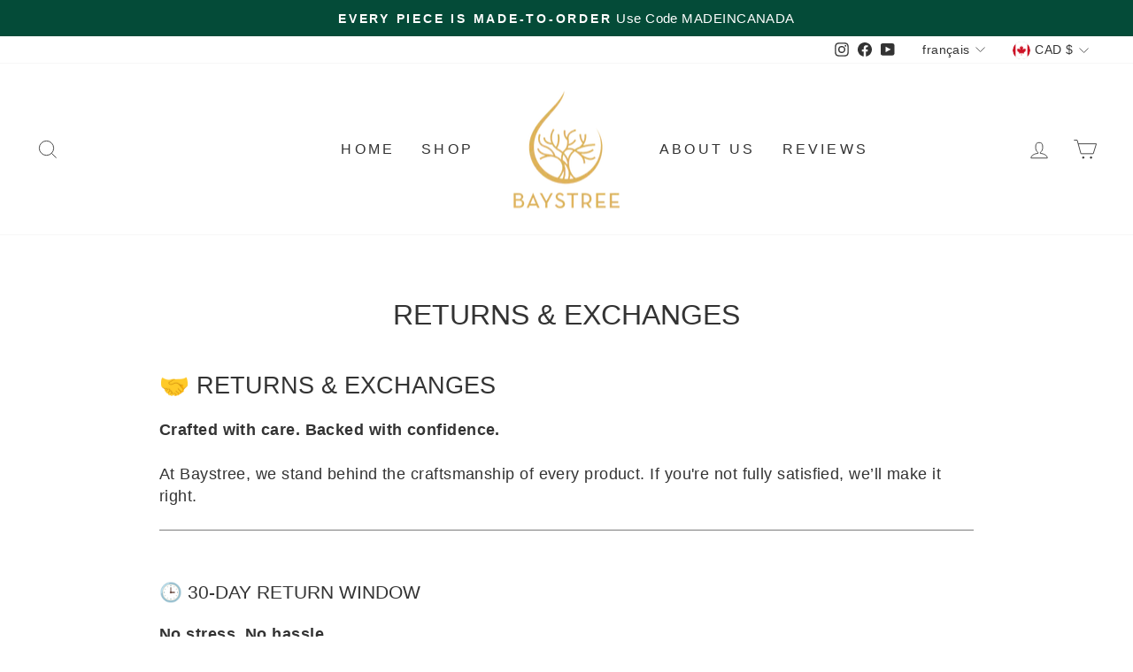

--- FILE ---
content_type: text/javascript
request_url: https://baystree.com/cdn/shop/t/7/assets/theme.js?v=80314406054042427931658779581
body_size: 27289
content:
/*
@license
  Impulse by Archetype Themes (https://archetypethemes.co)
  Access unminified JS in assets/theme.js

  Use this event listener to run your own JS outside of this file.
  Documentation - https://archetypethemes.co/blogs/impulse/javascript-events-for-developers

  document.addEventListener('page:loaded', function() {
    // Page has loaded and theme assets are ready
  });
*/ window.theme=window.theme||{},window.Shopify=window.Shopify||{},theme.config={bpSmall:!1,hasSessionStorage:!0,hasLocalStorage:!0,mediaQuerySmall:"screen and (max-width: 769px)",youTubeReady:!1,vimeoReady:!1,vimeoLoading:!1,isTouch:!!("ontouchstart"in window||window.DocumentTouch&&window.document instanceof DocumentTouch)||!!window.navigator.maxTouchPoints||!!window.navigator.msMaxTouchPoints,stickyHeader:!1,rtl:"rtl"==document.documentElement.getAttribute("dir")},theme.config.isTouch&&(document.documentElement.className+=" supports-touch"),console&&console.log&&console.log("Impulse theme ("+theme.settings.themeVersion+") by ARCH\u039ETYPE | Learn more at https://archetypethemes.co"),theme.recentlyViewed={recent:{},productInfo:{}},window.lazySizesConfig=window.lazySizesConfig||{},lazySizesConfig.expFactor=4,function(){"use strict";var c,d,e,i,f,a,g,b,h;if(theme.delegate={on:function(b,c,a){return this.namespaces||(this.namespaces={}),this.namespaces[b]=c,a=a||!1,this.addEventListener(b.split(".")[0],c,a),this},off:function(a){if(this.namespaces)return this.removeEventListener(a.split(".")[0],this.namespaces[a]),delete this.namespaces[a],this}},window.on=Element.prototype.on=theme.delegate.on,window.off=Element.prototype.off=theme.delegate.off,theme.utils={defaultTo:function(a,b){return null==a||a!=a?b:a},wrap:function(a,b){a.parentNode.insertBefore(b,a),b.appendChild(a)},debounce:function(a,b,c){var d;return function(){var e=this,f=arguments,g=function(){d=null,c||b.apply(e,f)},h=c&&!d;clearTimeout(d),d=setTimeout(g,a),h&&b.apply(e,f)}},throttle:function(a,b){var c=!1;return function(){c||(b.apply(this,arguments),c=!0,setTimeout(function(){c=!1},a))}},prepareTransition:function(a,b){function c(b){a.classList.remove("is-transitioning"),a.removeEventListener("transitionend",c)}a.addEventListener("transitionend",c),a.classList.add("is-transitioning"),a.offsetWidth,"function"==typeof b&&b()},compact:function(a){for(var b=-1,e=null==a?0:a.length,f=0,c=[];++b<e;){var d=a[b];d&&(c[f++]=d)}return c},serialize:function(a){var b=[];return Array.prototype.slice.call(a.elements).forEach(function(a){if(!(!a.name||a.disabled||["file","reset","submit","button"].indexOf(a.type)> -1)){if("select-multiple"===a.type){Array.prototype.slice.call(a.options).forEach(function(c){c.selected&&b.push(encodeURIComponent(a.name)+"="+encodeURIComponent(c.value))});return}(!(["checkbox","radio"].indexOf(a.type)> -1)||a.checked)&&b.push(encodeURIComponent(a.name)+"="+encodeURIComponent(a.value))}}),b.join("&")}},theme.a11y={trapFocus:function(a){var c={focusin:a.namespace?"focusin."+a.namespace:"focusin",focusout:a.namespace?"focusout."+a.namespace:"focusout",keydown:a.namespace?"keydown."+a.namespace:"keydown.handleFocus"},d=a.container.querySelectorAll('button, [href], input, select, textarea, [tabindex]:not([tabindex^="-"])'),b=[].slice.call(d).filter(a=>null!==a.offsetParent),e=b[0],f=b[b.length-1];a.elementToFocus||(a.elementToFocus=a.container),a.container.setAttribute("tabindex","-1"),a.elementToFocus.focus(),document.documentElement.off("focusin"),document.documentElement.on(c.focusout,function(){document.documentElement.off(c.keydown)}),document.documentElement.on(c.focusin,function(a){(a.target===f||a.target===e)&&document.documentElement.on(c.keydown,function(b){var a;9===(a=b).keyCode&&a.target===e&&a.shiftKey&&(a.preventDefault(),f.focus())})})},removeTrapFocus:function(a){var b=a.namespace?"focusin."+a.namespace:"focusin";a.container&&a.container.removeAttribute("tabindex"),document.documentElement.off(b)},lockMobileScrolling:function(a,b){var c=b||document.documentElement;document.documentElement.classList.add("lock-scroll"),c.on("touchmove"+a,function(){return!0})},unlockMobileScrolling:function(a,b){document.documentElement.classList.remove("lock-scroll"),(b||document.documentElement).off("touchmove"+a)}},document.documentElement.on("keyup.tab",function(a){9===a.keyCode&&(document.documentElement.classList.add("tab-outline"),document.documentElement.off("keyup.tab"))}),theme.Currency=(c=theme&&theme.settings&&theme.settings.superScriptPrice,{formatMoney:function(b,e){e||(e=theme.settings.moneyFormat),"string"==typeof b&&(b=b.replace(".",""));var a="",f=/\{\{\s*(\w+)\s*\}\}/,g=e||"${{amount}}";function d(a,b,c,d){if(b=theme.utils.defaultTo(b,2),c=theme.utils.defaultTo(c,","),d=theme.utils.defaultTo(d,"."),isNaN(a)||null==a)return 0;var e=(a=(a/100).toFixed(b)).split("."),f=e[0].replace(/(\d)(?=(\d\d\d)+(?!\d))/g,"$1"+c),g=e[1]?d+e[1]:"";return f+g}switch(g.match(f)[1]){case"amount":a=d(b,2),c&&a&&a.includes(".")&&(a=a.replace(".","<sup>")+"</sup>");break;case"amount_no_decimals":a=d(b,0);break;case"amount_with_comma_separator":a=d(b,2,".",","),c&&a&&a.includes(".")&&(a=a.replace(",","<sup>")+"</sup>");break;case"amount_no_decimals_with_comma_separator":a=d(b,0,".",",");break;case"amount_no_decimals_with_space_separator":a=d(b,0," ")}return g.replace(f,a)},getBaseUnit:function(a){if(a&&a.unit_price_measurement&&a.unit_price_measurement.reference_value)return 1===a.unit_price_measurement.reference_value?a.unit_price_measurement.reference_unit:a.unit_price_measurement.reference_value+a.unit_price_measurement.reference_unit}}),theme.Images={imageSize:function(a){if(!a)return"620x";var b=a.match(/.+_((?:pico|icon|thumb|small|compact|medium|large|grande)|\d{1,4}x\d{0,4}|x\d{1,4})[_\.@]/);return null!==b?b[1]:null},getSizedImageUrl:function(a,b){if(!a||null==b)return a;if("master"===b)return this.removeProtocol(a);var c=a.match(/\.(jpg|jpeg|gif|png|bmp|bitmap|tiff|tif)(\?v=\d+)?$/i);if(null!=c){var d=a.split(c[0]),e=c[0];return this.removeProtocol(d[0]+"_"+b+e)}return null},removeProtocol:function(a){return a.replace(/http(s)?:/,"")},lazyloadImagePath:function(a){var b;return null!==a&&(b=a.replace(/(\.[^.]*)$/,"_{width}x$1")),b}},theme.loadImageSection=function(a){function b(){a.classList.remove("loading","loading--delayed"),a.classList.add("loaded")}function c(){return a.querySelector(".lazyloaded")}if(a.querySelector("svg")||c()){b();return}var d=setInterval(function(){c()&&(clearInterval(d),b())},25)},theme.initWhenVisible=function(a){var b=a.threshold?a.threshold:0;new IntersectionObserver((b,c)=>{b.forEach(b=>{b.isIntersecting&&"function"==typeof a.callback&&(a.callback(),c.unobserve(b.target))})},{rootMargin:"0px 0px "+b+"px 0px"}).observe(a.element)},theme.LibraryLoader=(a={link:"link",script:"script"},g={requested:"requested",loaded:"loaded"},b="https://cdn.shopify.com/shopifycloud/",h={youtubeSdk:{tagId:"youtube-sdk",src:"https://www.youtube.com/iframe_api",type:a.script},vimeo:{tagId:"vimeo-api",src:"https://player.vimeo.com/api/player.js",type:a.script},shopifyXr:{tagId:"shopify-model-viewer-xr",src:b+"shopify-xr-js/assets/v1.0/shopify-xr.en.js",type:a.script},modelViewerUi:{tagId:"shopify-model-viewer-ui",src:b+"model-viewer-ui/assets/v1.0/model-viewer-ui.en.js",type:a.script},modelViewerUiStyles:{tagId:"shopify-model-viewer-ui-styles",src:b+"model-viewer-ui/assets/v1.0/model-viewer-ui.css",type:a.link}},{load:function(f,c){var d,b=h[f];if(b&&b.status!==g.requested){if(c=c||function(){},b.status===g.loaded){c();return}switch(b.status=g.requested,b.type){case a.script:d=(i=b,j=c,(k=document.createElement("script")).src=i.src,k.addEventListener("load",function(){i.status=g.loaded,j()}),k);break;case a.link:d=(l=b,m=c,(n=document.createElement("link")).href=l.src,n.rel="stylesheet",n.type="text/css",n.addEventListener("load",function(){l.status=g.loaded,m()}),n)}d.id=b.tagId,b.element=d;var i,j,k,l,m,n,e=document.getElementsByTagName(b.type)[0];e.parentNode.insertBefore(d,e)}}}),theme.rteInit=function(){function a(a){a.src=a.src;var b=document.createElement("div");b.classList.add("video-wrapper"),theme.utils.wrap(a,b)}document.querySelectorAll(".rte table").forEach(b=>{var a=document.createElement("div");a.classList.add("table-wrapper"),theme.utils.wrap(b,a)}),document.querySelectorAll('.rte iframe[src*="youtube.com/embed"]').forEach(b=>{a(b)}),document.querySelectorAll('.rte iframe[src*="player.vimeo"]').forEach(b=>{a(b)}),document.querySelectorAll(".rte a img").forEach(a=>{a.parentNode.classList.add("rte__image")})},theme.Sections=function(){this.constructors={},this.instances=[],document.addEventListener("shopify:section:load",this._onSectionLoad.bind(this)),document.addEventListener("shopify:section:unload",this._onSectionUnload.bind(this)),document.addEventListener("shopify:section:select",this._onSelect.bind(this)),document.addEventListener("shopify:section:deselect",this._onDeselect.bind(this)),document.addEventListener("shopify:block:select",this._onBlockSelect.bind(this)),document.addEventListener("shopify:block:deselect",this._onBlockDeselect.bind(this))},theme.Sections.prototype=Object.assign({},theme.Sections.prototype,{_createInstance:function(a,b,e){var c=a.getAttribute("data-section-id"),d=a.getAttribute("data-section-type");if(void 0!==(b=b||this.constructors[d])){e&&this._findInstance(c)&&this._removeInstance(c);try{var f=Object.assign(new b(a),{id:c,type:d,container:a});this.instances.push(f)}catch(g){console.error(g)}}},_findInstance:function(b){for(var a=0;a<this.instances.length;a++)if(this.instances[a].id===b)return this.instances[a]},_removeInstance:function(c){for(var b,a=this.instances.length;a--;)if(this.instances[a].id===c){b=this.instances[a],this.instances.splice(a,1);break}return b},_onSectionLoad:function(a,b,f){window.AOS&&AOS.refreshHard(),theme&&theme.initGlobals&&theme.initGlobals();var d=b||a.target,e=b||a.target.querySelector("[data-section-id]");if(e){this._createInstance(e);var c=b?f:this._findInstance(a.detail.sectionId);d.querySelectorAll("[data-subsection]").length&&this.loadSubSections(d),c&&"function"==typeof c.onLoad&&c.onLoad(a),setTimeout(function(){window.dispatchEvent(new Event("scroll"))},200)}},_onSectionUnload:function(a){this.instances=this.instances.filter(function(b){var c=b.id===a.detail.sectionId;return c&&"function"==typeof b.onUnload&&b.onUnload(a),!c})},loadSubSections:function(a){a&&a.querySelectorAll("[data-section-id]").forEach(a=>{this._onSectionLoad(null,a,a.dataset.sectionId)})},_onSelect:function(b){var a=this._findInstance(b.detail.sectionId);void 0!==a&&"function"==typeof a.onSelect&&a.onSelect(b)},_onDeselect:function(b){var a=this._findInstance(b.detail.sectionId);void 0!==a&&"function"==typeof a.onDeselect&&a.onDeselect(b)},_onBlockSelect:function(b){var a=this._findInstance(b.detail.sectionId);void 0!==a&&"function"==typeof a.onBlockSelect&&a.onBlockSelect(b)},_onBlockDeselect:function(b){var a=this._findInstance(b.detail.sectionId);void 0!==a&&"function"==typeof a.onBlockDeselect&&a.onBlockDeselect(b)},register:function(a,d,b){this.constructors[a]=d;var c=document.querySelectorAll('[data-section-type="'+a+'"]');b&&(c=b.querySelectorAll('[data-section-type="'+a+'"]')),c.forEach((function(a){this._createInstance(a,d,b)}).bind(this))},reinit:function(c){for(var a=0;a<this.instances.length;a++){var b=this.instances[a];b.type===c&&"function"==typeof b.forceReload&&b.forceReload()}}}),theme.Variants=function(){function a(a){this.container=a.container,this.variants=a.variants,this.singleOptionSelector=a.singleOptionSelector,this.originalSelectorId=a.originalSelectorId,this.enableHistoryState=a.enableHistoryState,this.currentVariant=this._getVariantFromOptions(),this.container.querySelectorAll(this.singleOptionSelector).forEach(a=>{a.addEventListener("change",this._onSelectChange.bind(this))})}return a.prototype=Object.assign({},a.prototype,{_getCurrentOptions:function(){var a=[];return this.container.querySelectorAll(this.singleOptionSelector).forEach(b=>{var c=b.getAttribute("type");"radio"===c||"checkbox"===c?b.checked&&a.push({value:b.value,index:b.dataset.index}):a.push({value:b.value,index:b.dataset.index})}),a=theme.utils.compact(a)},_getVariantFromOptions:function(){var c=this._getCurrentOptions(),a=this.variants,b=!1;return a.forEach(function(a){var d=!0;a.options,c.forEach(function(b){d&&(d=a[b.index]===b.value)}),d&&(b=a)}),b||null},_onSelectChange:function(){var a=this._getVariantFromOptions();this.container.dispatchEvent(new CustomEvent("variantChange",{detail:{variant:a}})),document.dispatchEvent(new CustomEvent("variant:change",{detail:{variant:a}})),a&&(this._updateMasterSelect(a),this._updateImages(a),this._updatePrice(a),this._updateUnitPrice(a),this._updateSKU(a),this.currentVariant=a,this.enableHistoryState&&this._updateHistoryState(a))},_updateImages:function(a){var b=a.featured_image||{},c=this.currentVariant.featured_image||{};a.featured_image&&b.src!==c.src&&this.container.dispatchEvent(new CustomEvent("variantImageChange",{detail:{variant:a}}))},_updatePrice:function(a){(a.price!==this.currentVariant.price||a.compare_at_price!==this.currentVariant.compare_at_price)&&this.container.dispatchEvent(new CustomEvent("variantPriceChange",{detail:{variant:a}}))},_updateUnitPrice:function(a){a.unit_price!==this.currentVariant.unit_price&&this.container.dispatchEvent(new CustomEvent("variantUnitPriceChange",{detail:{variant:a}}))},_updateSKU:function(a){a.sku!==this.currentVariant.sku&&this.container.dispatchEvent(new CustomEvent("variantSKUChange",{detail:{variant:a}}))},_updateHistoryState:function(a){if(history.replaceState&&a){var b=window.location.protocol+"//"+window.location.host+window.location.pathname+"?variant="+a.id;window.history.replaceState({path:b},"",b)}},_updateMasterSelect:function(a){this.container.querySelector(this.originalSelectorId).value=a.id,this.container.querySelector(this.originalSelectorId).dispatchEvent(new Event("change",{bubbles:!0}))}}),a}(),window.vimeoApiReady=function(){var a,b;theme.config.vimeoLoading=!0,new Promise((c,d)=>{a=setInterval(function(){Vimeo&&(clearInterval(a),clearTimeout(b),c())},500),b=setTimeout(function(){clearInterval(a),d()},4e3)}).then(function(){theme.config.vimeoReady=!0,theme.config.vimeoLoading=!1,document.dispatchEvent(new CustomEvent("vimeoReady"))})},theme.VimeoPlayer=function(){var b={loading:"loading",loaded:"loaded",interactable:"video-interactable"},c={background:!0,byline:!1,controls:!1,loop:!0,muted:!0,playsinline:!0,portrait:!1,title:!1};function a(a,b,c){this.divId=a,this.el=document.getElementById(a),this.videoId=b,this.iframe=null,this.options=c,this.options&&this.options.videoParent&&(this.parent=this.el.closest(this.options.videoParent)),this.setAsLoading(),theme.config.vimeoReady?this.init():(theme.LibraryLoader.load("vimeo",window.vimeoApiReady),document.addEventListener("vimeoReady",this.init.bind(this)))}return a.prototype=Object.assign({},a.prototype,{init:function(){var a=c;a.id=this.videoId,this.videoPlayer=new Vimeo.Player(this.el,a),this.videoPlayer.ready().then(this.playerReady.bind(this))},playerReady:function(){this.iframe=this.el.querySelector("iframe"),this.iframe.setAttribute("tabindex","-1"),this.videoPlayer.setMuted(!0),this.setAsLoaded(),new IntersectionObserver((a,b)=>{a.forEach(a=>{a.isIntersecting?this.play():this.pause()})},{rootMargin:"0px 0px 50px 0px"}).observe(this.iframe)},setAsLoading:function(){this.parent&&this.parent.classList.add(b.loading)},setAsLoaded:function(){this.parent&&(this.parent.classList.remove(b.loading),this.parent.classList.add(b.loaded),Shopify&&Shopify.designMode&&window.AOS&&AOS.refreshHard())},enableInteraction:function(){this.parent&&this.parent.classList.add(b.interactable)},play:function(){this.videoPlayer&&"function"==typeof this.videoPlayer.play&&this.videoPlayer.play()},pause:function(){this.videoPlayer&&"function"==typeof this.videoPlayer.pause&&this.videoPlayer.pause()},destroy:function(){this.videoPlayer&&"function"==typeof this.videoPlayer.destroy&&this.videoPlayer.destroy()}}),a}(),window.onYouTubeIframeAPIReady=function(){theme.config.youTubeReady=!0,document.dispatchEvent(new CustomEvent("youTubeReady"))},theme.YouTube=function(){var b={loading:"loading",loaded:"loaded",interactable:"video-interactable"},c={width:1280,height:720,playerVars:{autohide:0,autoplay:1,cc_load_policy:0,controls:0,fs:0,iv_load_policy:3,modestbranding:1,playsinline:1,rel:0}};function a(a,b){this.divId=a,this.iframe=null,this.attemptedToPlay=!1,c.events={onReady:this.onVideoPlayerReady.bind(this),onStateChange:this.onVideoStateChange.bind(this)},this.options=Object.assign({},c,b),this.options&&(this.options.videoParent&&(this.parent=document.getElementById(this.divId).closest(this.options.videoParent)),this.options.autoplay||(this.options.playerVars.autoplay=this.options.autoplay),"sound"===this.options.style&&(this.options.playerVars.controls=1,this.options.playerVars.autoplay=0)),this.setAsLoading(),theme.config.youTubeReady?this.init():(theme.LibraryLoader.load("youtubeSdk"),document.addEventListener("youTubeReady",this.init.bind(this)))}return a.prototype=Object.assign({},a.prototype,{init:function(){this.videoPlayer=new YT.Player(this.divId,this.options)},onVideoPlayerReady:function(a){this.iframe=document.getElementById(this.divId),this.iframe.setAttribute("tabindex","-1"),"sound"!==this.options.style&&a.target.mute(),new IntersectionObserver((a,b)=>{a.forEach(a=>{a.isIntersecting?this.play():this.pause()})},{rootMargin:"0px 0px 50px 0px"}).observe(this.iframe)},onVideoStateChange:function(a){switch(a.data){case -1:this.attemptedToPlay&&(this.setAsLoaded(),this.enableInteraction());break;case 0:this.play(a);break;case 1:this.setAsLoaded();break;case 3:this.attemptedToPlay=!0}},setAsLoading:function(){this.parent&&this.parent.classList.add(b.loading)},setAsLoaded:function(){this.parent&&(this.parent.classList.remove(b.loading),this.parent.classList.add(b.loaded),Shopify&&Shopify.designMode&&window.AOS&&AOS.refreshHard())},enableInteraction:function(){this.parent&&this.parent.classList.add(b.interactable)},play:function(){this.videoPlayer&&"function"==typeof this.videoPlayer.playVideo&&this.videoPlayer.playVideo()},pause:function(){this.videoPlayer&&"function"==typeof this.videoPlayer.pauseVideo&&this.videoPlayer.pauseVideo()},destroy:function(){this.videoPlayer&&"function"==typeof this.videoPlayer.destroy&&this.videoPlayer.destroy()}}),a}(),d=Flickity.prototype.resize,e=window.innerWidth,Flickity.prototype.resize=function(){window.innerWidth!==e&&(e=window.innerWidth,d.apply(this,arguments))},f=!1,document.body.addEventListener("touchstart",function(a){if(!a.target.closest(".flickity-slider"))return f=!1;f=!0,i={x:a.touches[0].pageX,y:a.touches[0].pageY}}),document.body.addEventListener("touchmove",function(a){f&&a.cancelable&&Math.abs({x:a.touches[0].pageX-i.x,y:a.touches[0].pageY-i.y}.x)>Flickity.defaults.dragThreshold&&a.preventDefault()},{passive:!1}),theme.AjaxRenderer=function(){function a({sections:a,preserveParams:b,onReplace:c,debug:d}={}){this.sections=a||[],this.preserveParams=b||[],this.cachedSections=[],this.onReplace=c,this.debug=Boolean(d)}return a.prototype=Object.assign({},a.prototype,{renderPage:function(d,a,b=!0){a&&this.appendPreservedParams(a);let c=this.sections.map(b=>{let e=`${d}?section_id=${b.sectionId}&${a}`,c=a=>a.url===e;return this.cachedSections.some(c)?this.renderSectionFromCache(c,b):this.renderSectionFromFetch(e,b)});return b&&this.updateURLHash(a),Promise.all(c)},renderSectionFromCache:function(c,a){let b=this.cachedSections.find(c);return this.log(`[AjaxRenderer] rendering from cache: url=${b.url}`),this.renderSection(b.html,a),Promise.resolve(a)},renderSectionFromFetch:function(a,b){return this.log(`[AjaxRenderer] redering from fetch: url=${a}`),new Promise((c,d)=>{fetch(a).then(a=>a.text()).then(e=>{let d=e;this.cachedSections=[...this.cachedSections,{html:d,url:a}],this.renderSection(d,b),c(b)}).catch(a=>d(a))})},renderSection:function(c,a){this.log(`[AjaxRenderer] rendering section: section=${JSON.stringify(a)}`);let b=new DOMParser().parseFromString(c,"text/html");return this.onReplace?this.onReplace(b,a):"string"==typeof a.nodeId?document.getElementById(a.nodeId).innerHTML=b.getElementById(a.nodeId).innerHTML:a.nodeId.forEach(a=>{document.getElementById(a).innerHTML=b.getElementById(a).innerHTML}),a},appendPreservedParams:function(a){this.preserveParams.forEach(b=>{let c=new URLSearchParams(window.location.search).get(b);c&&(this.log(`[AjaxRenderer] Preserving ${b} param`),a.append(b,c))})},updateURLHash:function(a){history.pushState({},"",`${window.location.pathname}${a&&"?".concat(a)}`)},log:function(...a){this.debug&&console.log(...a)}}),a}(),theme.cart={getCart:function(){return fetch("".concat(theme.routes.cart,"?t=").concat(Date.now()),{credentials:"same-origin",method:"GET"}).then(a=>a.json())},getCartProductMarkup:function(){var a="".concat(theme.routes.cartPage,"?t=").concat(Date.now());return fetch(a=-1===a.indexOf("?")?a+"?view=ajax":a+"&view=ajax",{credentials:"same-origin",method:"GET"}).then(function(a){return a.text()})},changeItem:function(a,b){return this._updateCart({url:"".concat(theme.routes.cartChange,"?t=").concat(Date.now()),data:JSON.stringify({id:a,quantity:b})})},_updateCart:function(a){return fetch(a.url,{method:"POST",body:a.data,credentials:"same-origin",headers:{"Content-Type":"application/json","X-Requested-With":"XMLHttpRequest"}}).then(a=>a.json()).then(function(a){return a})},updateAttribute:function(a,b){return this._updateCart({url:"/cart/update.js",data:JSON.stringify({attributes:{[a]:theme.cart.attributeToString(b)}})})},updateNote:function(a){return this._updateCart({url:"/cart/update.js",data:JSON.stringify({note:theme.cart.attributeToString(a)})})},attributeToString:function(a){return"string"!=typeof a&&"undefined"==(a+="")&&(a=""),a.trim()}},theme.CartForm=function(){var b={products:"[data-products]",qtySelector:".js-qty__wrapper",discounts:"[data-discounts]",savings:"[data-savings]",subTotal:"[data-subtotal]",cartBubble:".cart-link__bubble",cartNote:'[name="note"]',termsCheckbox:".cart__terms-checkbox",checkoutBtn:".cart__checkout"},c={btnLoading:"btn--loading"},d={requiresTerms:!1};function a(a){a&&(this.form=a,this.wrapper=a.parentNode,this.location=a.dataset.location,this.namespace=".cart-"+this.location,this.products=a.querySelector(b.products),this.submitBtn=a.querySelector(b.checkoutBtn),this.discounts=a.querySelector(b.discounts),this.savings=a.querySelector(b.savings),this.subtotal=a.querySelector(b.subTotal),this.termsCheckbox=a.querySelector(b.termsCheckbox),this.noteInput=a.querySelector(b.cartNote),this.termsCheckbox&&(d.requiresTerms=!0),this.init())}return a.prototype=Object.assign({},a.prototype,{init:function(){this.initQtySelectors(),document.addEventListener("cart:quantity"+this.namespace,this.quantityChanged.bind(this)),this.form.on("submit"+this.namespace,this.onSubmit.bind(this)),this.noteInput&&this.noteInput.addEventListener("change",function(){var a=this.value;theme.cart.updateNote(a)}),document.addEventListener("cart:build",(function(){this.buildCart()}).bind(this))},reInit:function(){this.initQtySelectors()},onSubmit:function(a){if(this.submitBtn.classList.add(c.btnLoading),d.requiresTerms&&!this.termsCheckbox.checked)return alert(theme.strings.cartTermsConfirmation),this.submitBtn.classList.remove(c.btnLoading),a.preventDefault(),!1},_parseProductHTML:function(b){var a=new DOMParser().parseFromString(b,"text/html");return{items:a.querySelector(".cart__items"),discounts:a.querySelector(".cart__discounts")}},buildCart:function(){theme.cart.getCartProductMarkup().then(this.cartMarkup.bind(this))},cartMarkup:function(d){var b=this._parseProductHTML(d),a=b.items,c=parseInt(a.dataset.count),e=a.dataset.cartSubtotal,f=a.dataset.cartSavings;this.updateCartDiscounts(b.discounts),this.updateSavings(f),c>0?this.wrapper.classList.remove("is-empty"):this.wrapper.classList.add("is-empty"),this.updateCount(c),this.products.innerHTML="",this.products.append(a),this.subtotal.innerHTML=theme.Currency.formatMoney(e,theme.settings.moneyFormat),this.reInit(),window.AOS&&AOS.refreshHard(),Shopify&&Shopify.StorefrontExpressButtons&&Shopify.StorefrontExpressButtons.initialize()},updateCartDiscounts:function(a){this.discounts&&(this.discounts.innerHTML="",this.discounts.append(a))},initQtySelectors:function(){this.form.querySelectorAll(b.qtySelector).forEach(a=>{new theme.QtySelector(a,{namespace:this.namespace,isCart:!0})})},quantityChanged:function(a){var b=a.detail[0],c=a.detail[1],d=a.detail[2];b&&c&&(d&&d.classList.add("is-loading"),theme.cart.changeItem(b,c).then((function(a){a.item_count>0?this.wrapper.classList.remove("is-empty"):this.wrapper.classList.add("is-empty"),this.buildCart(),document.dispatchEvent(new CustomEvent("cart:updated",{detail:{cart:a}}))}).bind(this)).catch(function(a){}))},updateSubtotal:function(a){this.form.querySelector(b.subTotal).innerHTML=theme.Currency.formatMoney(a,theme.settings.moneyFormat)},updateSavings:function(a){if(this.savings){if(a>0){var b=theme.Currency.formatMoney(a,theme.settings.moneyFormat);this.savings.classList.remove("hide"),this.savings.innerHTML=theme.strings.cartSavings.replace("[savings]",b)}else this.savings.classList.add("hide")}},updateCount:function(d){var c=document.querySelectorAll(".cart-link__bubble-num");c.length&&c.forEach(a=>{a.innerText=d});var a=document.querySelectorAll(b.cartBubble);a.length&&(d>0?a.forEach(a=>{a.classList.add("cart-link__bubble--visible")}):a.forEach(a=>{a.classList.remove("cart-link__bubble--visible")}))}}),a}(),theme.collapsibles=function(){var a={trigger:".collapsible-trigger",module:".collapsible-content",moduleInner:".collapsible-content__inner",tabs:".collapsible-trigger--tab"},b={hide:"hide",open:"is-open",autoHeight:"collapsible--auto-height",tabs:"collapsible-trigger--tab"},c=".collapsible",d=!1;function e(n){if(!d){d=!0;var r,e=n.currentTarget,h=e.classList.contains(b.open),o=e.classList.contains(b.tabs),i=e.getAttribute("aria-controls"),g=document.getElementById(i);if(i||(i=e.dataset.controls),i){if(!g&&document.querySelectorAll('[data-id="'+i+'"]').length>0&&(g=e.parentNode.querySelector('[data-id="'+i+'"]')),!g){d=!1;return}var j=g.querySelector(a.moduleInner).offsetHeight,l=g.classList.contains(b.autoHeight),k=g.parentNode.closest(a.module),p=j;if(o){if(h){d=!1;return}document.querySelectorAll(a.tabs+'[data-id="'+e.dataset.id+'"]').forEach(a=>{a.classList.remove(b.open),f(r=document.querySelector("#"+a.getAttribute("aria-controls")),0,!0)})}if(h&&l&&setTimeout(function(){f(g,j=0,h,l)},0),h&&!l&&(j=0),e.setAttribute("aria-expanded",!h),h?e.classList.remove(b.open):e.classList.add(b.open),f(g,j,h,l),k){var q=h?k.offsetHeight-p:j+k.offsetHeight;f(k,q,!1,!1)}if(window.SPR){var m=g.querySelector(".spr-summary-actions-newreview");if(!m)return;m.off("click"+c),m.on("click"+c,function(){j=g.querySelector(a.moduleInner).offsetHeight,f(g,j,h,l)})}}}}function f(a,f,c,e){if(a.classList.remove(b.hide),theme.utils.prepareTransition(a,function(){a.style.height=f+"px",c?a.classList.remove(b.open):a.classList.add(b.open)}),!c&&e){var g=a;window.setTimeout(function(){g.css("height","auto"),d=!1},500)}else d=!1}return{init:function(d){(d||document).querySelectorAll(a.trigger).forEach(a=>{var d=a.classList.contains(b.open);a.setAttribute("aria-expanded",d),a.off("click"+c),a.on("click"+c,e)})}}}(),theme.Disclosure=function(){var b={disclosureForm:"[data-disclosure-form]",disclosureList:"[data-disclosure-list]",disclosureToggle:"[data-disclosure-toggle]",disclosureInput:"[data-disclosure-input]",disclosureOptions:"[data-disclosure-option]"},c={listVisible:"disclosure-list--visible"};function a(a){this.container=a,this._cacheSelectors(),this._setupListeners()}return a.prototype=Object.assign({},a.prototype,{_cacheSelectors:function(){this.cache={disclosureForm:this.container.closest(b.disclosureForm),disclosureList:this.container.querySelector(b.disclosureList),disclosureToggle:this.container.querySelector(b.disclosureToggle),disclosureInput:this.container.querySelector(b.disclosureInput),disclosureOptions:this.container.querySelectorAll(b.disclosureOptions)}},_setupListeners:function(){this.eventHandlers=this._setupEventHandlers(),this.cache.disclosureToggle.addEventListener("click",this.eventHandlers.toggleList),this.cache.disclosureOptions.forEach(function(a){a.addEventListener("click",this.eventHandlers.connectOptions)},this),this.container.addEventListener("keyup",this.eventHandlers.onDisclosureKeyUp),this.cache.disclosureList.addEventListener("focusout",this.eventHandlers.onDisclosureListFocusOut),this.cache.disclosureToggle.addEventListener("focusout",this.eventHandlers.onDisclosureToggleFocusOut),document.body.addEventListener("click",this.eventHandlers.onBodyClick)},_setupEventHandlers:function(){return{connectOptions:this._connectOptions.bind(this),toggleList:this._toggleList.bind(this),onBodyClick:this._onBodyClick.bind(this),onDisclosureKeyUp:this._onDisclosureKeyUp.bind(this),onDisclosureListFocusOut:this._onDisclosureListFocusOut.bind(this),onDisclosureToggleFocusOut:this._onDisclosureToggleFocusOut.bind(this)}},_connectOptions:function(a){a.preventDefault(),this._submitForm(a.currentTarget.dataset.value)},_onDisclosureToggleFocusOut:function(a){!1===this.container.contains(a.relatedTarget)&&this._hideList()},_onDisclosureListFocusOut:function(a){var b=a.currentTarget.contains(a.relatedTarget);this.cache.disclosureList.classList.contains(c.listVisible)&&!b&&this._hideList()},_onDisclosureKeyUp:function(a){27===a.which&&(this._hideList(),this.cache.disclosureToggle.focus())},_onBodyClick:function(a){var b=this.container.contains(a.target);this.cache.disclosureList.classList.contains(c.listVisible)&&!b&&this._hideList()},_submitForm:function(a){this.cache.disclosureInput.value=a,this.cache.disclosureForm.submit()},_hideList:function(){this.cache.disclosureList.classList.remove(c.listVisible),this.cache.disclosureToggle.setAttribute("aria-expanded",!1)},_toggleList:function(){var a="true"===this.cache.disclosureToggle.getAttribute("aria-expanded");this.cache.disclosureList.classList.toggle(c.listVisible),this.cache.disclosureToggle.setAttribute("aria-expanded",!a)},destroy:function(){this.cache.disclosureToggle.removeEventListener("click",this.eventHandlers.toggleList),this.cache.disclosureOptions.forEach(function(a){a.removeEventListener("click",this.eventHandlers.connectOptions)},this),this.container.removeEventListener("keyup",this.eventHandlers.onDisclosureKeyUp),this.cache.disclosureList.removeEventListener("focusout",this.eventHandlers.onDisclosureListFocusOut),this.cache.disclosureToggle.removeEventListener("focusout",this.eventHandlers.onDisclosureToggleFocusOut),document.body.removeEventListener("click",this.eventHandlers.onBodyClick)}}),a}(),theme.Drawers=function(){function a(a,b){this.config={id:a,close:".js-drawer-close",open:".js-drawer-open-"+b,openClass:"js-drawer-open",closingClass:"js-drawer-closing",activeDrawer:"drawer--is-open",namespace:".drawer-"+b},this.nodes={page:document.querySelector("#MainContent")},this.drawer=document.querySelector("#"+a),this.isOpen=!1,this.drawer&&this.init()}return a.prototype=Object.assign({},a.prototype,{init:function(){document.querySelectorAll(this.config.open).forEach(a=>{a.setAttribute("aria-expanded","false"),a.addEventListener("click",this.open.bind(this))}),this.drawer.querySelector(this.config.close).addEventListener("click",this.close.bind(this)),document.addEventListener("modalOpen",(function(){this.close()}).bind(this))},open:function(a,b){a&&a.preventDefault(),this.isOpen||(a&&a.stopPropagation?(a.stopPropagation(),a.currentTarget.setAttribute("aria-expanded","true"),this.activeSource=a.currentTarget):b&&(b.setAttribute("aria-expanded","true"),this.activeSource=b),theme.utils.prepareTransition(this.drawer,(function(){this.drawer.classList.add(this.config.activeDrawer)}).bind(this)),document.documentElement.classList.add(this.config.openClass),this.isOpen=!0,theme.a11y.trapFocus({container:this.drawer,namespace:"drawer_focus"}),document.dispatchEvent(new CustomEvent("drawerOpen")),document.dispatchEvent(new CustomEvent("drawerOpen."+this.config.id)),this.bindEvents())},close:function(a){if(this.isOpen){if(a){if(a.target.closest(".js-drawer-close"));else if(a.target.closest(".drawer"))return}document.activeElement.blur(),theme.utils.prepareTransition(this.drawer,(function(){this.drawer.classList.remove(this.config.activeDrawer)}).bind(this)),document.documentElement.classList.remove(this.config.openClass),document.documentElement.classList.add(this.config.closingClass),window.setTimeout((function(){document.documentElement.classList.remove(this.config.closingClass),this.activeSource&&this.activeSource.getAttribute("aria-expanded")&&(this.activeSource.setAttribute("aria-expanded","false"),this.activeSource.focus())}).bind(this),500),this.isOpen=!1,theme.a11y.removeTrapFocus({container:this.drawer,namespace:"drawer_focus"}),this.unbindEvents()}},bindEvents:function(){window.on("click"+this.config.namespace,(function(a){this.close(a)}).bind(this)),window.on("keyup"+this.config.namespace,(function(a){27===a.keyCode&&this.close()}).bind(this)),theme.a11y.lockMobileScrolling(this.config.namespace,this.nodes.page)},unbindEvents:function(){window.off("click"+this.config.namespace),window.off("keyup"+this.config.namespace),theme.a11y.unlockMobileScrolling(this.config.namespace,this.nodes.page)}}),a}(),theme.Modals=function(){function a(a,b,c){if(this.id=a,this.modal=document.getElementById(a),!this.modal)return!1;this.modalContent=this.modal.querySelector(".modal__inner"),this.config=Object.assign({close:".js-modal-close",open:".js-modal-open-"+b,openClass:"modal--is-active",closingClass:"modal--is-closing",bodyOpenClass:["modal-open"],bodyOpenSolidClass:"modal-open--solid",bodyClosingClass:"modal-closing",closeOffContentClick:!0},c),this.modalIsOpen=!1,this.focusOnOpen=this.config.focusIdOnOpen?document.getElementById(this.config.focusIdOnOpen):this.modal,this.isSolid=this.config.solid,this.init()}return a.prototype.init=function(){document.querySelectorAll(this.config.open).forEach(a=>{a.setAttribute("aria-expanded","false"),a.addEventListener("click",this.open.bind(this))}),this.modal.querySelectorAll(this.config.close).forEach(a=>{a.addEventListener("click",this.close.bind(this))}),document.addEventListener("drawerOpen",(function(){this.close()}).bind(this))},a.prototype.open=function(a){var b=!1;this.modalIsOpen||(a?a.preventDefault():b=!0,a&&a.stopPropagation&&(a.stopPropagation(),this.activeSource=a.currentTarget.setAttribute("aria-expanded","true")),this.modalIsOpen&&!b&&this.close(),this.modal.classList.add(this.config.openClass),document.documentElement.classList.add(...this.config.bodyOpenClass),this.isSolid&&document.documentElement.classList.add(this.config.bodyOpenSolidClass),this.modalIsOpen=!0,theme.a11y.trapFocus({container:this.modal,elementToFocus:this.focusOnOpen,namespace:"modal_focus"}),document.dispatchEvent(new CustomEvent("modalOpen")),document.dispatchEvent(new CustomEvent("modalOpen."+this.id)),this.bindEvents())},a.prototype.close=function(a){if(this.modalIsOpen){if(a){if(a.target.closest(".js-modal-close"));else if(a.target.closest(".modal__inner"))return}document.activeElement.blur(),this.modal.classList.remove(this.config.openClass),this.modal.classList.add(this.config.closingClass),document.documentElement.classList.remove(...this.config.bodyOpenClass),document.documentElement.classList.add(this.config.bodyClosingClass),window.setTimeout((function(){document.documentElement.classList.remove(this.config.bodyClosingClass),this.modal.classList.remove(this.config.closingClass),this.activeSource&&this.activeSource.getAttribute("aria-expanded")&&this.activeSource.setAttribute("aria-expanded","false").focus()}).bind(this),500),this.isSolid&&document.documentElement.classList.remove(this.config.bodyOpenSolidClass),this.modalIsOpen=!1,theme.a11y.removeTrapFocus({container:this.modal,namespace:"modal_focus"}),document.dispatchEvent(new CustomEvent("modalClose."+this.id)),this.unbindEvents()}},a.prototype.bindEvents=function(){window.on("keyup.modal",(function(a){27===a.keyCode&&this.close()}).bind(this)),this.config.closeOffContentClick&&this.modal.on("click.modal",this.close.bind(this))},a.prototype.unbindEvents=function(){document.documentElement.off(".modal"),this.config.closeOffContentClick&&this.modal.off(".modal")},a}(),theme.parallaxSections={},theme.Parallax=function(){var b=!1;function a(a,b){this.isInit=!1,this.isVisible=!1,this.container=a,this.image=a.querySelector(".parallax-image"),this.namespace=b.namespace,this.desktopOnly=b.desktopOnly,this.container&&this.image&&(this.desktopOnly&&(document.addEventListener("matchSmall",(function(){this.destroy()}).bind(this)),document.addEventListener("unmatchSmall",(function(){this.init(!0)}).bind(this))),this.init(this.desktopOnly))}return a.prototype=Object.assign({},a.prototype,{init:function(a){this.isInit&&this.destroy(),this.isInit=!0,a&&theme.config.bpSmall||(this.setSizes(),this.scrollHandler(),new IntersectionObserver((a,b)=>{a.forEach(a=>{this.isVisible=a.isIntersecting,this.isVisible?window.on("scroll"+this.namespace,this.onScroll.bind(this)):window.off("scroll"+this.namespace)})},{rootMargin:"200px 0px 200px 0px"}).observe(this.container),window.on("resize"+this.namespace,theme.utils.debounce(250,this.setSizes.bind(this))),document.addEventListener("shopify:section:reorder",theme.utils.debounce(250,this.onReorder.bind(this))))},onScroll:function(){this.isVisible&&(window.SPR&&!b&&(this.setSizes(),b=!0),requestAnimationFrame(this.scrollHandler.bind(this)))},scrollHandler:function(){var a=(window.scrollY-this.elTop)*.85;this.image.style.transform="translate3d(0, "+a+"px, 0)"},setSizes:function(){var a=this.container.getBoundingClientRect();this.elTop=a.top+window.scrollY},onReorder:function(){this.setSizes(),this.onScroll()},destroy:function(){this.image.style.transform="none",window.off("scroll"+this.namespace),window.off("resize"+this.namespace)}}),a}(),void 0===window.noUiSlider)throw new Error("theme.PriceRange is missing vendor noUiSlider: // =require vendor/nouislider.js");theme.PriceRange=function(){var b={priceRange:".price-range",priceRangeSlider:".price-range__slider",priceRangeInputMin:".price-range__input-min",priceRangeInputMax:".price-range__input-max",priceRangeDisplayMin:".price-range__display-min",priceRangeDisplayMax:".price-range__display-max"};function a(a,{onChange:b,onUpdate:c,...d}={}){return this.container=a,this.onChange=b,this.onUpdate=c,this.sliderOptions=d||{},this.init()}return a.prototype=Object.assign({},a.prototype,{init:function(){if(!this.container.classList.contains("price-range"))throw new Error("You must instantiate PriceRange with a valid container");return this.formEl=this.container.closest("form"),this.sliderEl=this.container.querySelector(b.priceRangeSlider),this.inputMinEl=this.container.querySelector(b.priceRangeInputMin),this.inputMaxEl=this.container.querySelector(b.priceRangeInputMax),this.displayMinEl=this.container.querySelector(b.priceRangeDisplayMin),this.displayMaxEl=this.container.querySelector(b.priceRangeDisplayMax),this.minRange=parseFloat(this.container.dataset.min)||0,this.minValue=parseFloat(this.container.dataset.minValue)||0,this.maxRange=parseFloat(this.container.dataset.max)||100,this.maxValue=parseFloat(this.container.dataset.maxValue)||this.maxRange,this.createPriceRange()},createPriceRange:function(){this.sliderEl&&this.sliderEl.noUiSlider&&"function"==typeof this.sliderEl.noUiSlider.destroy&&this.sliderEl.noUiSlider.destroy();var a=noUiSlider.create(this.sliderEl,{connect:!0,step:10,...this.sliderOptions,start:[this.minValue,this.maxValue],range:{min:this.minRange,max:this.maxRange}});return a.on("update",a=>{this.displayMinEl.innerHTML=theme.Currency.formatMoney(a[0],theme.settings.moneyFormat),this.displayMaxEl.innerHTML=theme.Currency.formatMoney(a[1],theme.settings.moneyFormat),this.onUpdate&&this.onUpdate(a)}),a.on("change",a=>{if(this.inputMinEl.value=a[0],this.inputMaxEl.value=a[1],this.onChange){let b=new FormData(this.formEl);this.onChange(b)}}),a}}),a}(),theme.AjaxProduct=function(){var b={loading:!1};function a(a,b,c){this.form=a,this.args=c,this.form&&(this.addToCart=a.querySelector(b||".add-to-cart"),this.form.addEventListener("submit",this.addItemFromForm.bind(this)))}return a.prototype=Object.assign({},a.prototype,{addItemFromForm:function(a,d){if(a.preventDefault(),!b.loading){this.addToCart.classList.add("btn--loading"),b.loading=!0;var c=theme.utils.serialize(this.form);fetch(theme.routes.cartAdd,{method:"POST",body:c,credentials:"same-origin",headers:{"Content-Type":"application/x-www-form-urlencoded","X-Requested-With":"XMLHttpRequest"}}).then(a=>a.json()).then((function(a){if(422===a.status)this.error(a);else{var c=a;this.success(c)}b.loading=!1,this.addToCart.classList.remove("btn--loading"),document.body.classList.contains("template-cart")&&(window.scrollTo(0,0),location.reload())}).bind(this))}},success:function(a){var b=this.form.querySelector(".errors");b&&b.remove(),document.dispatchEvent(new CustomEvent("ajaxProduct:added",{detail:{product:a,addToCartBtn:this.addToCart}})),this.args&&this.args.scopedEventId&&document.dispatchEvent(new CustomEvent("ajaxProduct:added:"+this.args.scopedEventId,{detail:{product:a,addToCartBtn:this.addToCart}}))},error:function(a){if(!a.description){console.warn(a);return}var c=this.form.querySelector(".errors");c&&c.remove();var b=document.createElement("div");b.classList.add("errors","text-center"),b.textContent=a.description,this.form.append(b),document.dispatchEvent(new CustomEvent("ajaxProduct:error",{detail:{errorMessage:a.description}})),this.args&&this.args.scopedEventId&&document.dispatchEvent(new CustomEvent("ajaxProduct:error:"+this.args.scopedEventId,{detail:{errorMessage:a.description}}))}}),a}(),theme.ProductMedia=function(){var a={},b={},c={},d={mediaGroup:"[data-product-single-media-group]",xrButton:"[data-shopify-xr]"};function e(d){if(!d){if(!window.ShopifyXR){document.addEventListener("shopify_xr_initialized",function(){e()});return}for(var b in a)if(a.hasOwnProperty(b)){var c=a[b];if(c.loaded)continue;var f=document.querySelector("#ModelJson-"+b);window.ShopifyXR.addModels(JSON.parse(f.innerHTML)),c.loaded=!0}window.ShopifyXR.setupXRElements()}}function f(d){if(!d){for(var c in b)if(b.hasOwnProperty(c)){var a=b[c];!a.modelViewerUi&&Shopify&&(a.modelViewerUi=new Shopify.ModelViewerUI(a.element)),g(a)}}}function g(a){var b=c[a.sectionId];a.container.addEventListener("mediaVisible",function(){b.element.setAttribute("data-shopify-model3d-id",a.modelId),theme.config.isTouch||a.modelViewerUi.play()}),a.container.addEventListener("mediaHidden",function(){b.element.setAttribute("data-shopify-model3d-id",b.defaultId),a.modelViewerUi.pause()}),a.container.addEventListener("xrLaunch",function(){a.modelViewerUi.pause()})}return{init:function(g,h){a[h]={loaded:!1},g.forEach(function(a,g){var i=a.dataset.mediaId,e=a.querySelector("model-viewer"),f=e.dataset.modelId;if(0===g){var j=a.closest(d.mediaGroup).querySelector(d.xrButton);c[h]={element:j,defaultId:f}}b[i]={modelId:f,sectionId:h,container:a,element:e}}),window.Shopify.loadFeatures([{name:"shopify-xr",version:"1.0",onLoad:e},{name:"model-viewer-ui",version:"1.0",onLoad:f}]),theme.LibraryLoader.load("modelViewerUiStyles")},removeSectionModels:function(d){for(var c in b)b.hasOwnProperty(c)&&b[c].sectionId===d&&delete b[c];delete a[d]}}}(),theme.QtySelector=function(){var b={input:".js-qty__num",plus:".js-qty__adjust--plus",minus:".js-qty__adjust--minus"};function a(a,c){this.wrapper=a,this.plus=a.querySelector(b.plus),this.minus=a.querySelector(b.minus),this.input=a.querySelector(b.input),this.minValue=this.input.getAttribute("min")||1;var d={namespace:null,isCart:!1,key:this.input.dataset.id};this.options=Object.assign({},d,c),this.init()}return a.prototype=Object.assign({},a.prototype,{init:function(){this.plus.addEventListener("click",(function(){var a=this._getQty();this._change(a+1)}).bind(this)),this.minus.addEventListener("click",(function(){var a=this._getQty();this._change(a-1)}).bind(this)),this.input.addEventListener("change",(function(a){this._change(this._getQty())}).bind(this))},_getQty:function(){var a=this.input.value;return(parseFloat(a)!=parseInt(a)||isNaN(a))&&(a=1),parseInt(a)},_change:function(a){a<=this.minValue&&(a=this.minValue),this.input.value=a,this.options.isCart&&document.dispatchEvent(new CustomEvent("cart:quantity"+this.options.namespace,{detail:[this.options.key,a,this.wrapper]}))}}),a}(),theme.initQuickShop=function(){var a=document.querySelectorAll(".grid-product");function b(c){var a=c.currentTarget;if(!theme.config.bpSmall){if(a.removeEventListener("mouseover",b),!a||!a.dataset.productId)return;var d=a.dataset.productId,e=a.dataset.productHandle,f=a.querySelector(".quick-product__btn");theme.preloadProductModal(e,d,f)}}a.length&&theme.settings.quickView&&a.forEach(a=>{a.addEventListener("mouseover",b)})},theme.preloadProductModal=function(a,c,d){var e=document.getElementById("QuickShopHolder-"+a),b=theme.routes.home+"/products/"+a+"?view=modal";fetch(b=b.replace("//","/")).then(function(a){return a.text()}).then(function(b){var f=new DOMParser().parseFromString(b,"text/html").querySelector('.product-section[data-product-handle="'+a+'"]');e&&(e.innerHTML="",e.append(f),new theme.Modals("QuickShopModal-"+c,"quick-modal-"+c),theme.sections.register("product",theme.Product,e),theme.collapsibles.init(),theme.videoModal(),d&&d.classList.remove("quick-product__btn--not-ready"))})},theme.Slideshow=function(){var b={animateOut:"animate-out",isPaused:"is-paused",isActive:"is-active"},c={allSlides:".slideshow__slide",currentSlide:".is-selected",wrapper:".slideshow-wrapper",pauseButton:".slideshow__pause"},d={thumb:".product__thumb-item:not(.hide)",links:".product__thumb-item:not(.hide) a",arrow:".product__thumb-arrow"},e={adaptiveHeight:!1,autoPlay:!1,avoidReflow:!1,childNav:null,childNavScroller:null,childVertical:!1,dragThreshold:7,fade:!1,friction:.8,initialIndex:0,pageDots:!1,pauseAutoPlayOnHover:!1,prevNextButtons:!1,rightToLeft:theme.config.rtl,selectedAttraction:.14,setGallerySize:!0,wrapAround:!0};function a(a,b){if(this.el=a,this.args=Object.assign({},e,b),this.args.on={ready:this.init.bind(this),change:this.slideChange.bind(this),settle:this.afterChange.bind(this)},this.args.childNav&&(this.childNavEls=this.args.childNav.querySelectorAll(d.thumb),this.childNavLinks=this.args.childNav.querySelectorAll(d.links),this.arrows=this.args.childNav.querySelectorAll(d.arrow),this.childNavLinks.length&&this.initChildNav()),this.args.avoidReflow&&function(b){if(b.id){for(var a=b.firstChild;null!=a&&3==a.nodeType;)a=a.nextSibling;var c=document.createElement("style");c.innerHTML=`#${b.id} .flickity-viewport{height:${a.offsetHeight}px}`,document.head.appendChild(c)}}(a),this.slideshow=new Flickity(a,this.args),this.args.autoPlay){var f=a.closest(c.wrapper);this.pauseBtn=f.querySelector(c.pauseButton),this.pauseBtn&&this.pauseBtn.addEventListener("click",this._togglePause.bind(this))}window.on("resize",theme.utils.debounce(300,(function(){this.resize()}).bind(this)))}return a.prototype=Object.assign({},a.prototype,{init:function(a){this.currentSlide=this.el.querySelector(c.currentSlide),this.args.callbacks&&this.args.callbacks.onInit&&"function"==typeof this.args.callbacks.onInit&&this.args.callbacks.onInit(this.currentSlide),window.AOS&&AOS.refresh()},slideChange:function(a){this.args.fade&&this.currentSlide&&(this.currentSlide.classList.add(b.animateOut),this.currentSlide.addEventListener("transitionend",(function(){this.currentSlide.classList.remove(b.animateOut)}).bind(this))),this.args.childNav&&this.childNavGoTo(a),this.args.callbacks&&this.args.callbacks.onChange&&"function"==typeof this.args.callbacks.onChange&&this.args.callbacks.onChange(a),this.arrows&&this.arrows.length&&(this.arrows[0].classList.toggle("hide",0===a),this.arrows[1].classList.toggle("hide",a===this.childNavLinks.length-1))},afterChange:function(a){this.args.fade&&this.el.querySelectorAll(c.allSlides).forEach(a=>{a.classList.remove(b.animateOut)}),this.currentSlide=this.el.querySelector(c.currentSlide),this.args.childNav&&this.childNavGoTo(this.slideshow.selectedIndex)},destroy:function(){this.args.childNav&&this.childNavLinks.length&&this.childNavLinks.forEach(a=>{a.classList.remove(b.isActive)}),this.slideshow.destroy()},_togglePause:function(){this.pauseBtn.classList.contains(b.isPaused)?(this.pauseBtn.classList.remove(b.isPaused),this.slideshow.playPlayer()):(this.pauseBtn.classList.add(b.isPaused),this.slideshow.pausePlayer())},resize:function(){this.slideshow.resize()},play:function(){this.slideshow.playPlayer()},pause:function(){this.slideshow.pausePlayer()},goToSlide:function(a){this.slideshow.select(a)},setDraggable:function(a){this.slideshow.options.draggable=a,this.slideshow.updateDraggable()},initChildNav:function(){this.childNavLinks[this.args.initialIndex].classList.add("is-active"),this.childNavLinks.forEach((a,b)=>{a.setAttribute("data-index",b),a.addEventListener("click",(function(a){a.preventDefault(),this.goToSlide(this.getChildIndex(a.currentTarget))}).bind(this)),a.addEventListener("focus",(function(a){this.goToSlide(this.getChildIndex(a.currentTarget))}).bind(this)),a.addEventListener("keydown",(function(a){13===a.keyCode&&this.goToSlide(this.getChildIndex(a.currentTarget))}).bind(this))}),this.arrows.length&&this.arrows.forEach(a=>{a.addEventListener("click",this.arrowClick.bind(this))})},getChildIndex:function(a){return parseInt(a.dataset.index)},childNavGoTo:function(c){this.childNavLinks.forEach(a=>{a.classList.remove(b.isActive)});var a=this.childNavLinks[c];if(a.classList.add(b.isActive),this.args.childNavScroller){if(this.args.childVertical){var d=a.offsetTop;this.args.childNavScroller.scrollTop=d-100}else{var e=a.offsetLeft;this.args.childNavScroller.scrollLeft=e-100}}},arrowClick:function(a){a.currentTarget.classList.contains("product__thumb-arrow--prev")?this.slideshow.previous():this.slideshow.next()}}),a}(),theme.VariantAvailability=function(){var b={disabled:"disabled"};function a(a){this.type=a.type,this.variantsObject=a.variantsObject,this.currentVariantObject=a.currentVariantObject,this.container=a.container,this.namespace=a.namespace,this.init()}return a.prototype=Object.assign({},a.prototype,{init:function(){this.container.on("variantChange"+this.namespace,this.setAvailability.bind(this)),this.setAvailability(null,this.currentVariantObject)},setAvailability:function(e,f){if(e)var f=e.detail.variant;var b={option1:[],option2:[],option3:[]},k=this.variantsObject.filter(function(a){return!!f&&f.id!==a.id&&(f.option2===a.option2&&f.option3===a.option3||f.option1===a.option1&&f.option3===a.option3||f.option1===a.option1&&f.option2===a.option2||void 0)}),c=Object.assign({},{variant:f},k);for(var g in this.container.querySelectorAll(".variant-input-wrap").forEach(a=>{this.disableVariantGroup(a)}),c)if(c.hasOwnProperty(g)){var a=c[g];if(!a)return;var h=a.option1,i=a.option2,j=a.option3,d=!1===a.available;h&&b.option1.push({value:h,soldOut:d}),i&&b.option2.push({value:i,soldOut:d}),j&&b.option3.push({value:j,soldOut:d})}for(var[l,m]of Object.entries(b))this.manageOptionState(l,m)},manageOptionState:function(a,b){var c=this.container.querySelector('.variant-input-wrap[data-index="'+a+'"]');b.forEach(a=>{this.enableVariantOption(c,a)})},enableVariantOptionByValue:function(b,c){for(var d=this.container.querySelector('.variant-input-wrap[data-index="'+c+'"]'),a=0;a<b.length;a++)this.enableVariantOption(d,b[a])},enableVariantOption:function(a,c){var d=c.value.replace(/([ #;&,.+*~\':"!^$[\]()=>|\/@])/g,"\\$1");if("dropdown"===this.type)a.querySelector('option[value="'+d+'"]').disabled=!1;else{var e=a.querySelector('.variant-input[data-value="'+d+'"]'),f=e.querySelector("input"),g=e.querySelector("label");f.classList.remove(b.disabled),g.classList.remove(b.disabled),c.soldOut&&(f.classList.add(b.disabled),g.classList.add(b.disabled))}},disableVariantGroup:function(a){"dropdown"===this.type?a.querySelectorAll("option").forEach(a=>{a.disabled=!0}):(a.querySelectorAll("input").forEach(a=>{a.classList.add(b.disabled)}),a.querySelectorAll("label").forEach(a=>{a.classList.add(b.disabled)}))}}),a}(),theme.videoModal=function(){var e,d="VideoHolder",b={youtube:'a[href*="youtube.com/watch"], a[href*="youtu.be/"]',mp4Trigger:".product-video-trigger--mp4",mp4Player:".product-video-mp4-sound"},a=document.querySelectorAll(b.youtube),c=document.querySelectorAll(b.mp4Trigger);if(a.length||c.length){var f=document.getElementById(d);a.length&&theme.LibraryLoader.load("youtubeSdk");var g=new theme.Modals("VideoModal","video-modal",{closeOffContentClick:!0,bodyOpenClass:["modal-open","video-modal-open"],solid:!0});a.forEach(a=>{a.addEventListener("click",h)}),c.forEach(a=>{a.addEventListener("click",i)}),document.addEventListener("modalClose.VideoModal",function(){e&&"function"==typeof e.destroy?e.destroy():l()})}function h(a){if(theme.config.youTubeReady){a.preventDefault(),l(),g.open(a);var b=k(a.currentTarget.getAttribute("href"));e=new theme.YouTube(d,{videoId:b,style:"sound",events:{onReady:j}})}}function i(a){l();var c=a.currentTarget.parentNode.querySelector(b.mp4Player).cloneNode(!0);c.classList.remove("hide"),f.append(c),g.open(a),f.querySelector("video").play()}function j(a){a.target.unMute(),a.target.playVideo()}function k(b){var a=b.match(/^.*((youtu.be\/)|(v\/)|(\/u\/\w\/)|(embed\/)|(watch\?))\??v?=?([^#\&\?]*).*/);return!!a&&11==a[7].length&&a[7]}function l(){f.innerHTML=""}},theme.announcementBar=function(){var b,c,d={autoPlay:5e3,avoidReflow:!0,cellAlign:theme.config.rtl?"right":"left"};function e(){c=new theme.Slideshow(b,d)}function a(){c&&"function"==typeof c.destroy&&c.destroy()}return{init:function(){(b=document.getElementById("AnnouncementSlider"))&&(a(),1!==b.dataset.blockCount&&((theme.config.bpSmall||"true"===b.dataset.compact)&&e(),document.addEventListener("matchSmall",function(){a(),e()}),document.addEventListener("unmatchSmall",function(){a(),"true"===b.dataset.compact&&e()})))},onBlockSelect:function(a){var d=parseInt(b.querySelector("#AnnouncementSlide-"+a).dataset.index);c&&"function"==typeof c.pause&&(c.goToSlide(d),c.pause())},onBlockDeselect:function(){c&&"function"==typeof c.play&&c.play()},unload:a}}(),theme.customerTemplates=function(){var a,b,c,d;function e(){document.getElementById("RecoverPasswordForm").classList.toggle("hide"),document.getElementById("CustomerLoginForm").classList.toggle("hide")}"#recover"===window.location.hash&&e(),(a=document.getElementById("RecoverPassword"))&&a.addEventListener("click",function(a){a.preventDefault(),e()}),(b=document.getElementById("HideRecoverPasswordLink"))&&b.addEventListener("click",function(a){a.preventDefault(),e()}),document.querySelector(".reset-password-success")&&document.getElementById("ResetSuccess").classList.remove("hide"),c=document.getElementById("AddressNewForm"),d=document.querySelectorAll(".js-address-form"),c&&d.length&&(setTimeout(function(){document.querySelectorAll(".js-address-country").forEach(a=>{var b=a.dataset.countryId,c=a.dataset.provinceId,d=a.dataset.provinceContainerId;new Shopify.CountryProvinceSelector(b,c,{hideElement:d})})},1e3),document.querySelectorAll(".address-new-toggle").forEach(a=>{a.addEventListener("click",function(){c.classList.toggle("hide")})}),document.querySelectorAll(".address-edit-toggle").forEach(a=>{a.addEventListener("click",function(a){var b=a.currentTarget.dataset.formId;document.getElementById("EditAddress_"+b).classList.toggle("hide")})}),document.querySelectorAll(".address-delete").forEach(a=>{a.addEventListener("click",function(a){var b=a.currentTarget.dataset.formId,c=a.currentTarget.dataset.confirmMessage;confirm(c||"Are you sure you wish to delete this address?")&&Shopify&&Shopify.postLink("/account/addresses/"+b,{parameters:{_method:"delete"}})})}))},theme.CartDrawer=function(){var b={drawer:"#CartDrawer",form:"#CartDrawerForm"};function a(){this.form=document.querySelector(b.form),this.drawer=new theme.Drawers("CartDrawer","cart"),this.init()}return a.prototype=Object.assign({},a.prototype,{init:function(){this.cartForm=new theme.CartForm(this.form),this.cartForm.buildCart(),document.addEventListener("ajaxProduct:added",(function(a){this.cartForm.buildCart(),this.open()}).bind(this)),document.addEventListener("cart:open",this.open.bind(this)),document.addEventListener("cart:close",this.close.bind(this))},open:function(){this.drawer.open()},close:function(){this.drawer.close()}}),a}(),theme.headerNav=function(){var a,b,c={wrapper:"#HeaderWrapper",siteHeader:"#SiteHeader",searchBtn:".js-search-header",closeSearch:"#SearchClose",searchContainer:".site-header__search-container",logo:"#LogoContainer img",megamenu:".megamenu",navItems:".site-nav__item",navLinks:".site-nav__link",navLinksWithDropdown:".site-nav__link--has-dropdown",navDropdownLinks:".site-nav__dropdown-link--second-level"},d={hasDropdownClass:"site-nav--has-dropdown",hasSubDropdownClass:"site-nav__deep-dropdown-trigger",dropdownActive:"is-focused"},e={namespace:".siteNav",wrapperOverlayed:!1,overlayedClass:"is-light",overlayEnabledClass:"header-wrapper--sticky",stickyEnabled:!1,stickyActive:!1,stickyClass:"site-header--stuck",stickyHeaderWrapper:"StickyHeaderWrap",openTransitionClass:"site-header--opening",lastScroll:0};function f(){if(e.stickyEnabled){var a=b.offsetHeight;document.querySelector("#"+e.stickyHeaderWrapper).style.height=a+"px"}}function g(){e.stickyEnabled&&!e.forceStopSticky&&(requestAnimationFrame(h),e.lastScroll=window.scrollY)}function h(){if(window.scrollY>250)e.stickyActive||(e.stickyActive=!0,b.classList.add(e.stickyClass),e.wrapperOverlayed&&a.classList.remove(e.overlayedClass),setTimeout(function(){b.classList.add(e.openTransitionClass)},100));else{if(!e.stickyActive)return;e.stickyActive=!1,b.classList.remove(e.openTransitionClass),b.classList.remove(e.stickyClass),e.wrapperOverlayed&&a.classList.add(e.overlayedClass)}}function i(a){a.preventDefault(),a.stopImmediatePropagation();var b=document.querySelector(c.searchContainer);theme.utils.prepareTransition(b,(function(){b.classList.add("is-active")}).bind(this)),document.documentElement.classList.add("js-drawer-open","js-drawer-open--search"),setTimeout(function(){theme.a11y.trapFocus({container:b,namespace:"header_search",elementToFocus:b.querySelector(".site-header__search-input")})},100),theme.config.bpSmall&&e.stickyEnabled&&e.lastScroll<300&&window.scrollTo(0,0),theme.a11y.lockMobileScrolling(e.namespace),k()}function j(b){if(b){for(var d=b.path||b.composedPath&&b.composedPath(),a=0;a<d.length;a++)if(d[a].classList){if(d[a].classList.contains("site-header__search-btn"))break;if(d[a].classList.contains("site-header__search-container"))return}}document.activeElement.blur(),document.documentElement.classList.add("js-drawer-closing"),document.documentElement.classList.remove("js-drawer-open","js-drawer-open--search"),window.setTimeout((function(){document.documentElement.classList.remove("js-drawer-closing")}).bind(this),500);var f=document.querySelector(c.searchContainer);theme.utils.prepareTransition(f,(function(){f.classList.remove("is-active")}).bind(this)),theme.a11y.removeTrapFocus({container:f,namespace:"header_search"}),theme.a11y.unlockMobileScrolling(e.namespace),l()}function k(){window.on("keyup"+e.namespace,(function(a){27===a.keyCode&&j()}).bind(this)),document.documentElement.on("click"+e.namespace,(function(a){j(a)}).bind(this))}function l(){window.off("keyup"+e.namespace),document.documentElement.off("click"+e.namespace)}function m(a){document.querySelectorAll(c.logo).forEach(a=>{var c=a.clientWidth,b=a.closest(".header-item").clientWidth;c>b?a.style.maxWidth=b:a.removeAttribute("style")})}return{init:function(){var h,k;a=document.querySelector(c.wrapper),b=document.querySelector(c.siteHeader),e.stickyEnabled="true"===b.dataset.sticky,e.stickyEnabled&&(e.wrapperOverlayed=a.classList.contains(e.overlayedClass),theme.config.stickyHeader=(h=0,b.querySelectorAll(c.megamenu).forEach(b=>{var a=b.offsetHeight;a>h&&(h=a)}),!(window.innerHeight<h+120)),theme.config.stickyHeader?(e.forceStopSticky=!1,e.lastScroll=0,(k=document.createElement("div")).id=e.stickyHeaderWrapper,theme.utils.wrap(b,k),f(),window.on("resize"+e.namespace,theme.utils.debounce(50,f)),window.on("scroll"+e.namespace,theme.utils.throttle(20,g)),Shopify&&Shopify.designMode&&setTimeout(function(){f()},250)):e.forceStopSticky=!0),theme.settings.overlayHeader="true"===b.dataset.overlay,theme.settings.overlayHeader&&Shopify&&Shopify.designMode&&document.body.classList.contains("template-collection")&&!document.querySelector(".collection-hero")&&this.disableOverlayHeader(),function(){var a=!1,f=!1,g=!1;function h(b){a&&l(),f&&m(),i(b.currentTarget)}function i(c){var b=c.parentNode;if(b.classList.contains(d.hasDropdownClass)&&(b.classList.add(d.dropdownActive),a=!0),!theme.config.isTouch&&!g){var f=theme.config.isTouch?"touchend":"click";g=!0,document.documentElement.on(f+e.namespace,(function(){k(),document.documentElement.off(f+e.namespace),g=!1}).bind(this))}}function j(b,c){var a=b.parentNode;(a.classList.contains(d.hasSubDropdownClass)||c)&&(a.classList.add(d.dropdownActive),f=!0)}function k(){l(),m()}function l(){document.querySelectorAll(c.navItems).forEach(a=>{a.classList.remove(d.dropdownActive)})}function m(){document.querySelectorAll(c.navDropdownLinks).forEach(a=>{a.parentNode.classList.remove(d.dropdownActive)})}theme.config.isTouch&&document.querySelectorAll(c.navLinksWithDropdown).forEach(a=>{a.on("touchend"+e.namespace,function(a){a.currentTarget.parentNode.classList.contains(d.dropdownActive)?window.location.replace(a.currentTarget.getAttribute("href")):(a.preventDefault(),k(),i(a.currentTarget))})}),document.querySelectorAll(c.navLinks).forEach(a=>{a.on("focusin"+e.namespace,h),a.on("mouseover"+e.namespace,h),a.on("mouseleave"+e.namespace,k)}),document.querySelectorAll(c.navDropdownLinks).forEach(a=>{theme.config.isTouch&&a.on("touchend"+e.namespace,function(a){var b=a.currentTarget.parentNode;b.classList.contains(d.hasSubDropdownClass)?b.classList.contains(d.dropdownActive)?window.location.replace(a.currentTarget.getAttribute("href")):(a.preventDefault(),m(),j(a.currentTarget)):window.location.replace(a.currentTarget.getAttribute("href"))}),a.on("focusin"+e.namespace,function(a){m(),j(a.currentTarget,!0)})}),theme.config.isTouch&&(document.body.on("touchend"+e.namespace,function(){k()}),b.querySelectorAll(c.megamenu).forEach(a=>{a.on("touchend"+e.namespace,function(a){a.stopImmediatePropagation()})}))}(),document.querySelectorAll(c.searchBtn).forEach(a=>{a.addEventListener("click",i)}),document.querySelector(c.closeSearch).addEventListener("click",j),window.on("load"+e.namespace,m),window.on("resize"+e.namespace,theme.utils.debounce(150,m))},disableOverlayHeader:function(){a.classList.remove(e.overlayEnabledClass,e.overlayedClass),e.wrapperOverlayed=!1,theme.settings.overlayHeader=!1}}}(),window.onpageshow=function(a){a.persisted&&(document.body.classList.remove("unloading"),document.querySelectorAll(".cart__checkout").forEach(a=>{a.classList.remove("btn--loading")}))},theme.predictiveSearch=function(){var a,b="",c=!1,d=".predictive",e={form:"#HeaderSearchForm",input:'input[type="search"]',wrapper:"#PredictiveWrapper",resultDiv:"#PredictiveResults",searchButton:"[data-predictive-search-button]"},f={},g={imageSize:"square"},h={up_arrow:38,down_arrow:40,tab:9};function i(){f.wrapper.classList.add("hide"),f.results.innerHTML="",clearTimeout(a)}function j(){f.form.submit()}function k(a){a.preventDefault?a.preventDefault():a.returnValue=!1;var b={},c=new FormData(a.target);for(var d of c.keys())b[d]=c.get(d);b.q&&(b.q+="*");var e=u(b);return window.location.href="/search?"+e,!1}function l(a){a.keyCode!==h.up_arrow&&a.keyCode!==h.down_arrow&&a.keyCode!==h.tab&&m()}function m(){var b=f.input.value;if(""===b){i();return}var c=t(b);clearTimeout(a),a=setTimeout((function(){n(c)}).bind(this),500)}function n(a){if(!c&&b!==a){b=a,c=!0;var d={q:a,"resources[type]":theme.settings.predictiveSearchType,"resources[limit]":4,"resources[options][unavailable_products]":"last","resources[options][fields]":"title,product_type,variants.title,vendor"},e=u(d);fetch("/search/suggest.json?"+e).then(a=>a.json()).then(a=>{c=!1;var b={},d=0;f.wrapper.classList.remove("hide");var e=Object.entries(a.resources.results);if(Object.keys(e).forEach(function(g){var f=e[g],a=f[0],c=f[1];switch(d+=c.length,a){case"products":b[a]=o(c);break;case"collections":b[a]=p(c);break;case"pages":b[a]=q(c);break;case"articles":b[a]=r(c)}}),0===d){i();return}var g=s(b);f.results.innerHTML="",f.results.innerHTML=g})}}function o(c){var a="",b=[];return c.forEach(a=>{var c={title:a.title,url:a.url,image_responsive_url:theme.Images.lazyloadImagePath(a.image),image_aspect_ratio:a.featured_image.aspect_ratio};b.push(c)}),b.length&&(a=`
          <div data-type-products>
            <div class="grid grid--uniform">
              ${theme.buildProductGridItem(b,"small--one-half medium-up--one-quarter",4,g.imageSize)}
            </div>
          </div>
        `),a}function p(a){var b="";if(a.length){var c=theme.buildCollectionItem(a);b=`
          <div data-type-collections>
            <p class="h6 predictive__label">${theme.strings.searchCollections}</p>
            <ul class="no-bullets">
              ${c}
            </ul>
          </div>
        `}return b}function q(a){var b="";if(a.length){var c=theme.buildPageItem(a);b=`
          <div data-type-pages>
            <p class="h6 predictive__label">${theme.strings.searchPages}</p>
            <ul class="no-bullets">
              ${c}
            </ul>
          </div>
        `}return b}function r(a){var b="";if(a.forEach(a=>{a.image&&(a.image=theme.Images.getSizedImageUrl(a.image,"200x200_crop_center"))}),a.length){var c=theme.buildArticleItem(a,g.imageSize);b=`
          <div data-type-articles>
            <p class="h6 predictive__label">${theme.strings.searchArticles}</p>
            <div class="grid grid--uniform">
              ${c}
            </div>
          </div>
        `}return b}function s(a){var b="";return a.products&&""!==a.products&&(b+=a.products),a.collections&&""!==a.collections&&(b+=a.collections),a.pages&&""!==a.pages&&(b+=a.pages),a.articles&&""!==a.articles&&(b+=a.articles),b}function t(a){return"string"!=typeof a?null:a.trim().replace(/\ /g,"-").toLowerCase()}function u(a){return Object.keys(a).map(function(b){return b+"="+encodeURIComponent(a[b])}).join("&")}return{init:function(){(!document.getElementById("shopify-features")||JSON.parse(document.getElementById("shopify-features").innerHTML).predictiveSearch)&&(f.wrapper=document.querySelector(e.wrapper),f.wrapper&&(g.imageSize=f.wrapper.dataset.imageSize,f.form=document.querySelector(e.form),f.form.setAttribute("autocomplete","off"),f.form.on("submit"+d,k),f.input=f.form.querySelector(e.input),f.input.on("keyup"+d,l),f.submit=f.wrapper.querySelector(e.searchButton),f.submit.on("click"+d,j),f.results=document.querySelector(e.resultDiv)))}}}(),theme.buildProductGridItem=function(a,c,d,e){var b="";return a.forEach(a=>{var f=theme.buildProductImage(a,e),g=`
        <div class="grid__item grid-product ${c} aos-animate" data-aos="row-of-${d}">
          <div class="grid-product__content">
            <a href="${a.url}" class="grid-product__link">
              <div class="grid-product__image-mask">
                ${f}
              </div>
              <div class="grid-product__meta">
                <div class="grid-product__title">${a.title}</div>
              </div>
            </a>
          </div>
        </div>
      `;b+=g}),b},theme.buildProductImage=function(a,e){var c=e||theme.settings.productImageSize,b="";if("natural"===c)b=`
        <div class="image-wrap" style="height: 0; padding-bottom: ${a.image_aspect_ratio}%;">
          <img class="grid-product__image lazyload"
            data-src="${a.image_responsive_url}"
            data-widths="[180, 360, 540, 720, 900]"
            data-aspectratio="${a.image_aspect_ratio}"
            data-sizes="auto"
            alt="${a.title}">
        </div>`;else{var d="lazyload";theme.settings.productImageCover||(d+=" grid__image-contain"),b=`
        <div class="grid__image-ratio grid__image-ratio--${c}">
          <img class="${d}"
              data-src="${a.image_responsive_url}"
              data-widths="[360, 540, 720, 900, 1080]"
              data-aspectratio="${a.aspect_ratio}"
              data-sizes="auto"
              alt="${a.title}">
        </div>
      `}return b},theme.buildCollectionItem=function(a){var b="";return a.forEach(a=>{b+=`
        <li>
          <a href="${a.url}">
            ${a.title}
          </a>
        </li>
      `}),b},theme.buildPageItem=function(a){var b="";return a.forEach(a=>{b+=`
        <li>
          <a href="${a.url}">
            ${a.title}
          </a>
        </li>
      `}),b},theme.buildArticleItem=function(a,c){var b="";return a.forEach(a=>{var d=theme.buildPredictiveImage(a),e=`
        <div class="grid__item grid-product small--one-half medium-up--one-quarter" data-aos="row-of-4">
          <a href="${a.url}" class="grid-product__link grid-product__link--inline">
            <div class="grid-product__image-mask">
              <div
                class="grid__image-ratio grid__image-ratio--object grid__image-ratio--${c}">
                <div class="predictive__image-wrap">
                  ${d}
                </div>
              </div>
            </div>
            <div class="grid-product__meta">
              ${a.title}
            </div>
          </a>
        </div>
      `;b+=e}),b},theme.buildPredictiveImage=function(a){var b="";return a.image&&(b=`<img class="lazyload"
            data-src="${a.image}"
            data-widths="[360, 540, 720]"
            data-sizes="auto">`),b},theme.Maps=function(){var b={zoom:14},c=null,d=[],e={},f={section:'[data-section-type="map"]',map:"[data-map]",mapOverlay:".map-section__overlay"};function a(a){this.container=a,this.sectionId=this.container.getAttribute("data-section-id"),this.namespace=".map-"+this.sectionId,this.map=a.querySelector(f.map),this.key=this.map.dataset.apiKey,e={addressNoResults:theme.strings.addressNoResults,addressQueryLimit:theme.strings.addressQueryLimit,addressError:theme.strings.addressError,authError:theme.strings.authError},this.key&&theme.initWhenVisible({element:this.container,callback:this.prepMapApi.bind(this),threshold:20})}return window.gm_authFailure=function(){Shopify.designMode&&(document.querySelectorAll(f.section).forEach(a=>{a.classList.add("map-section--load-error")}),document.querySelectorAll(f.map).forEach(a=>{a.parentNode.removeChild(a)}),window.mapError(theme.strings.authError))},window.mapError=function(b){var a=document.createElement("div");a.classList.add("map-section__error","errors","text-center"),a.innerHTML=b,document.querySelectorAll(f.mapOverlay).forEach(b=>{b.parentNode.prepend(a)}),document.querySelectorAll(".map-section__link").forEach(a=>{a.classList.add("hide")})},a.prototype=Object.assign({},a.prototype,{prepMapApi:function(){if("loaded"===c)this.createMap();else if(d.push(this),"loading"!==c&&(c="loading",void 0===window.google|| void 0===window.google.maps)){var a=document.createElement("script");a.onload=function(){c="loaded",d.forEach(a=>{a.createMap()})},a.src="https://maps.googleapis.com/maps/api/js?key="+this.key,document.head.appendChild(a)}},createMap:function(){var a=this.map;return(function(a){var b=new google.maps.Geocoder;if(a){var c=a.dataset.addressSetting;return new Promise((a,d)=>{b.geocode({address:c},function(c,b){b!==google.maps.GeocoderStatus.OK&&d(b),a(c)})})}})(a).then((function(d){var e={zoom:b.zoom,backgroundColor:"none",center:d[0].geometry.location,draggable:!1,clickableIcons:!1,scrollwheel:!1,disableDoubleClickZoom:!0,disableDefaultUI:!0},c=this.map=new google.maps.Map(a,e),f=this.center=c.getCenter();new google.maps.Marker({map:c,position:c.getCenter()}),google.maps.event.addDomListener(window,"resize",theme.utils.debounce(250,function(){google.maps.event.trigger(c,"resize"),c.setCenter(f),a.removeAttribute("style")})),Shopify.designMode&&window.AOS&&AOS.refreshHard()}).bind(this)).catch(function(b){var a;switch(b){case"ZERO_RESULTS":a=e.addressNoResults;break;case"OVER_QUERY_LIMIT":a=e.addressQueryLimit;break;case"REQUEST_DENIED":a=e.authError;break;default:a=e.addressError}Shopify.designMode&&window.mapError(a)})},onUnload:function(){0!==this.map.length&&google&&google.maps&&google.maps.event&&google.maps.event.clearListeners(this.map,"resize")}}),a}(),theme.NewsletterPopup=function(){function a(a){this.container=a;var b=this.container.getAttribute("data-section-id");if(this.cookieName="newsletter-"+b,a&&"/challenge"!==window.location.pathname&&"/password"!==window.location.pathname){this.data={secondsBeforeShow:a.dataset.delaySeconds,daysBeforeReappear:a.dataset.delayDays,cookie:Cookies.get(this.cookieName),testMode:a.dataset.testMode},this.modal=new theme.Modals("NewsletterPopup-"+b,"newsletter-popup-modal");var c=a.querySelector(".popup-cta a");if(c&&c.addEventListener("click",(function(){this.closePopup(!0)}).bind(this)),(a.querySelector(".errors")||a.querySelector(".note--success"))&&this.modal.open(),a.querySelector(".note--success")){this.closePopup(!0);return}document.addEventListener("modalClose."+a.id,this.closePopup.bind(this)),this.data.cookie&&"true"!==this.data.testMode||this.initPopupDelay()}}return a.prototype=Object.assign({},a.prototype,{initPopupDelay:function(){Shopify&&Shopify.designMode||setTimeout((function(){this.modal.open()}).bind(this),1e3*this.data.secondsBeforeShow)},closePopup:function(a){if("true"===this.data.testMode){Cookies.remove(this.cookieName,{path:"/"});return}var b=a?200:this.data.daysBeforeReappear;Cookies.set(this.cookieName,"opened",{path:"/",expires:b})},onLoad:function(){this.modal.open()},onSelect:function(){this.modal.open()},onDeselect:function(){this.modal.close()}}),a}(),theme.PasswordHeader=function(){function a(){this.init()}return a.prototype=Object.assign({},a.prototype,{init:function(){if(document.querySelector("#LoginModal")){var a=new theme.Modals("LoginModal","login-modal",{focusIdOnOpen:"password",solid:!0});document.querySelectorAll(".errors").length&&a.open()}}}),a}(),theme.Photoswipe=function(){var b={trigger:".js-photoswipe__zoom",images:".photoswipe__image",slideshowTrack:".flickity-viewport ",activeImage:".is-selected"};function a(a,b){this.container=a,this.sectionId=b,this.namespace=".photoswipe-"+this.sectionId,this.gallery,this.images,this.items,this.inSlideshow=!1,a&&"false"!==a.dataset.zoom&&("true"===a.dataset.hasSlideshow&&(this.inSlideshow=!0),this.init())}return a.prototype=Object.assign({},a.prototype,{init:function(){this.container.querySelectorAll(b.trigger).forEach(a=>{a.on("click"+this.namespace,this.triggerClick.bind(this))})},triggerClick:function(c){this.items=this.getImageData();var a=this.inSlideshow?this.container.querySelector(b.activeImage):c.currentTarget,d=this.inSlideshow?this.getChildIndex(a):a.dataset.index;this.initGallery(this.items,d)},getChildIndex:function(a){for(var b=0;null!=(a=a.previousSibling);)b++;return b+1},getImageData:function(){this.images=this.inSlideshow?this.container.querySelectorAll(b.slideshowTrack+b.images):this.container.querySelectorAll(b.images);var a=[];return this.images.forEach(b=>{var c={msrc:b.currentSrc||b.src,src:b.getAttribute("data-photoswipe-src"),w:b.getAttribute("data-photoswipe-width"),h:b.getAttribute("data-photoswipe-height"),el:b,initialZoomLevel:.5};a.push(c)}),a},initGallery:function(a,b){var c=document.querySelectorAll(".pswp")[0];this.gallery=new PhotoSwipe(c,PhotoSwipeUI_Default,a,{allowPanToNext:!1,captionEl:!1,closeOnScroll:!1,counterEl:!1,history:!1,index:b-1,pinchToClose:!1,preloaderEl:!1,scaleMode:"zoom",shareEl:!1,tapToToggleControls:!1,getThumbBoundsFn:function(c){var d=window.pageYOffset||document.documentElement.scrollTop,b=a[c].el.getBoundingClientRect();return{x:b.left,y:b.top+d,w:b.width}}}),this.gallery.listen("afterChange",this.afterChange.bind(this)),this.gallery.init(),this.preventiOS15Scrolling()},afterChange:function(){var a=this.gallery.getCurrentIndex();this.container.dispatchEvent(new CustomEvent("photoswipe:afterChange",{detail:{index:a}}))},syncHeight:function(){document.documentElement.style.setProperty("--window-inner-height",`${window.innerHeight}px`)},preventiOS15Scrolling:function(){let a;/iPhone|iPad|iPod/i.test(window.navigator.userAgent)&&(this.syncHeight(),a=window.scrollY,document.documentElement.classList.add("pswp-open-in-ios"),window.addEventListener("resize",this.syncHeight),this.gallery.listen("destroy",()=>{document.documentElement.classList.remove("pswp-open-in-ios"),window.scrollTo(0,a)}))}}),a}(),theme.Recommendations=function(){var b={placeholder:".product-recommendations-placeholder",sectionClass:" .product-recommendations",productResults:".grid-product"};function a(a){this.container=a,this.sectionId=a.getAttribute("data-section-id"),this.url=a.dataset.url,b.recommendations="Recommendations-"+this.sectionId,theme.initWhenVisible({element:a,callback:this.init.bind(this),threshold:500})}return a.prototype=Object.assign({},a.prototype,{init:function(){var a=document.getElementById(b.recommendations);if(a&&"false"!==a.dataset.enable){var d=a.dataset.productId,e=a.dataset.limit,f=this.url+"?section_id=product-recommendations&limit="+e+"&product_id="+d;if(Shopify.designMode){var c=a.querySelector(b.sectionClass);c&&(c.innerHTML="")}fetch(f).then(function(a){return a.text()}).then((function(e){var c=new DOMParser().parseFromString(e,"text/html").querySelector(b.sectionClass),d=a.querySelector(b.placeholder);if(d){if(d.innerHTML="",!c){this.container.classList.add("hide"),AOS&&AOS.refreshHard();return}d.appendChild(c),theme.reinitProductGridItem(a),document.dispatchEvent(new CustomEvent("recommendations:loaded",{detail:{section:a}})),0===c.querySelectorAll(b.productResults).length&&this.container.classList.add("hide")}}).bind(this))}}}),a}(),theme.SlideshowSection=function(){var b={parallaxContainer:".parallax-container"};function a(a){this.container=a;var b=a.getAttribute("data-section-id");if(this.slideshow=a.querySelector("#Slideshow-"+b),this.namespace="."+b,this.initialIndex=0,this.slideshow){var c=a.parentElement;0===[].indexOf.call(c.parentElement.children,c)?this.init():theme.initWhenVisible({element:this.container,callback:this.init.bind(this)})}}return a.prototype=Object.assign({},a.prototype,{init:function(){var a=this.slideshow.querySelectorAll(".slideshow__slide");if(this.container.hasAttribute("data-immediate-load")?(this.slideshow.classList.remove("loading","loading--delayed"),this.slideshow.classList.add("loaded")):theme.loadImageSection(this.slideshow),a.length>1){var c={prevNextButtons:this.slideshow.hasAttribute("data-arrows"),pageDots:this.slideshow.hasAttribute("data-dots"),fade:!0,setGallerySize:!1,initialIndex:this.initialIndex,autoPlay:"true"===this.slideshow.dataset.autoplay&&parseInt(this.slideshow.dataset.speed)};this.flickity=new theme.Slideshow(this.slideshow,c)}else a[0].classList.add("is-selected");this.container.hasAttribute("data-parallax")&&this.container.querySelectorAll(b.parallaxContainer).forEach((function(a,b){new theme.Parallax(a,{namespace:this.namespace+"-parallax-"+b})}).bind(this))},forceReload:function(){this.onUnload(),this.init()},onUnload:function(){this.flickity&&"function"==typeof this.flickity.destroy&&this.flickity.destroy()},onDeselect:function(){this.flickity&&"function"==typeof this.flickity.play&&this.flickity.play()},onBlockSelect:function(b){var a=parseInt(this.slideshow.querySelector(".slideshow__slide--"+b.detail.blockId).dataset.index);this.flickity&&"function"==typeof this.flickity.pause?(this.flickity.goToSlide(a),this.flickity.pause()):(this.initialIndex=a,setTimeout((function(){this.flickity&&"function"==typeof this.flickity.pause&&this.flickity.pause()}).bind(this),1e3))},onBlockDeselect:function(){this.flickity&&"function"==typeof this.flickity.play&&this.flickity.args.autoPlay&&this.flickity.play()}}),a}(),theme.StoreAvailability=function(){var b={drawerOpenBtn:".js-drawer-open-availability",modalOpenBtn:".js-modal-open-availability",productTitle:"[data-availability-product-title]"};function a(a){this.container=a,this.baseUrl=a.dataset.baseUrl,this.productTitle=a.dataset.productName}return a.prototype=Object.assign({},a.prototype,{updateContent:function(a){var c=this.baseUrl+"/variants/"+a+"/?section_id=store-availability",d=this;fetch(c).then(function(a){return a.text()}).then(function(a){if(""===a.trim()){this.container.innerHTML="";return}d.container.innerHTML=a,d.container.innerHTML=d.container.firstElementChild.innerHTML,d.container.querySelector(b.drawerOpenBtn)&&(d.drawer=new theme.Drawers("StoreAvailabilityDrawer","availability")),d.container.querySelector(b.modalOpenBtn)&&(d.modal=new theme.Modals("StoreAvailabilityModal","availability"));var c=d.container.querySelector(b.productTitle);c&&(c.textContent=d.productTitle)})}}),a}(),theme.VideoSection=function(){var b={videoParent:".video-parent-section"};function a(a){this.container=a,this.sectionId=a.getAttribute("data-section-id"),this.namespace=".video-"+this.sectionId,this.videoObject,theme.initWhenVisible({element:this.container,callback:this.init.bind(this),threshold:500})}return a.prototype=Object.assign({},a.prototype,{init:function(){var a=this.container.querySelector(".video-div");if(a){var c=a.dataset.type;switch(c){case"youtube":var b=a.dataset.videoId;this.initYoutubeVideo(b);break;case"vimeo":var b=a.dataset.videoId;this.initVimeoVideo(b);break;case"mp4":this.initMp4Video()}}},initYoutubeVideo:function(a){this.videoObject=new theme.YouTube("YouTubeVideo-"+this.sectionId,{videoId:a,videoParent:b.videoParent})},initVimeoVideo:function(a){this.videoObject=new theme.VimeoPlayer("Vimeo-"+this.sectionId,a,{videoParent:b.videoParent})},initMp4Video:function(){var a="Mp4Video-"+this.sectionId,c=document.getElementById(a),e=c.closest(b.videoParent);if(c){e.classList.add("loaded");var d=document.querySelector("#"+a).play();void 0!==d&&d.then(function(){}).catch(function(){c.setAttribute("controls",""),e.classList.add("video-interactable")})}},onUnload:function(a){a.target.id.replace("shopify-section-",""),this.videoObject&&"function"==typeof this.videoObject.destroy&&this.videoObject.destroy()}}),a}(),theme.BackgroundImage=function(){var b={parallaxContainer:".parallax-container"};function a(a){if(this.container=a,a){var b=a.getAttribute("data-section-id");this.namespace="."+b,theme.initWhenVisible({element:this.container,callback:this.init.bind(this)})}}return a.prototype=Object.assign({},a.prototype,{init:function(){if(this.container.dataset&&this.container.dataset.parallax){var a=this.container.querySelector(b.parallaxContainer),c={namespace:this.namespace+"-parallax",desktopOnly:!0};theme.parallaxSections[this.namespace]=new theme.Parallax(a,c)}},onUnload:function(a){this.container&&(theme.parallaxSections[this.namespace]&&"function"==typeof theme.parallaxSections[this.namespace].destroy&&theme.parallaxSections[this.namespace].destroy(),delete theme.parallaxSections[this.namespace])}}),a}(),theme.Blog=function(){function a(a){this.tagFilters()}return a.prototype=Object.assign({},a.prototype,{tagFilters:function(){var a=document.getElementById("BlogTagFilter");a&&a.addEventListener("change",function(){location.href=a.value})}}),a}(),theme.CollectionHeader=function(){var b=!1;function a(a){this.namespace=".collection-header";var c=a.querySelector(".collection-hero");if(c){if(b&&this.checkIfNeedReload(),theme.loadImageSection(c),a.dataset&&a.dataset.parallax){var d=a.querySelector(".parallax-container"),e={namespace:this.namespace+"-parallax"};theme.parallaxSections[this.namespace]=new theme.Parallax(d,e)}}else theme.settings.overlayHeader&&theme.headerNav.disableOverlayHeader();b=!0}return a.prototype=Object.assign({},a.prototype,{checkIfNeedReload:function(){Shopify.designMode&&theme.settings.overlayHeader&&(document.querySelector(".header-wrapper").classList.contains("header-wrapper--overlay")||location.reload())},onUnload:function(){theme.parallaxSections[this.namespace]&&(theme.parallaxSections[this.namespace].destroy(),delete theme.parallaxSections[this.namespace])}}),a}(),theme.CollectionSidebar=function(){var b=!1,c={sidebar:"#CollectionSidebar"};function a(a){this.container=a.querySelector(c.sidebar)}return a.prototype=Object.assign({},a.prototype,{init:function(){this.container&&(this.onUnload(),b="drawer"===this.container.dataset.style,theme.FilterDrawer=new theme.Drawers("FilterDrawer","collection-filters",!0))},forceReload:function(){this.init()},onSelect:function(){if(theme.FilterDrawer){if(!b){theme.FilterDrawer.close();return}(b||theme.config.bpSmall)&&theme.FilterDrawer.open()}},onDeselect:function(){theme.FilterDrawer&&theme.FilterDrawer.close()},onUnload:function(){theme.FilterDrawer&&theme.FilterDrawer.close()}}),a}(),theme.Collection=function(){var b=!1,c={sortSelect:"#SortBy",colorSwatchImage:".grid-product__color-image",colorSwatch:".color-swatch--with-image",collectionGrid:".collection-grid__wrapper",trigger:".collapsible-trigger",sidebar:"#CollectionSidebar",filterSidebar:".collapsible-content--sidebar",activeTagList:".tag-list--active-tags",tags:".tag-list input",activeTags:".tag-list a",tagsForm:".filter-form",filters:".collection-filter",priceRange:".price-range"},d={activeTag:"tag--active",removeTagParent:"tag--remove",filterSidebar:"collapsible-content--sidebar",isOpen:"is-open"};function a(a){this.container=a,this.sectionId=a.getAttribute("data-section-id"),this.namespace=".collection-"+this.sectionId,this.sidebar=new theme.CollectionSidebar(a),this.ajaxRenderer=new theme.AjaxRenderer({sections:[{sectionId:this.sectionId,nodeId:"CollectionAjaxContent"},],onReplace:this.onReplaceAjaxContent.bind(this),preserveParams:["sort_by"]}),this.init()}return a.prototype=Object.assign({},a.prototype,{init:function(){this.initSort(),this.colorSwatchHovering(),this.initFilters(),this.initPriceRange(),this.sidebar.init()},initSort:function(){this.sortSelect=document.querySelector(c.sortSelect),this.sortSelect&&(this.defaultSort=this.getDefaultSortValue(),this.sortSelect.on("change"+this.namespace,this.onSortChange.bind(this)),this.initParams())},initParams:function(){if(this.queryParams={},location.search.length)for(var a,c=location.search.substr(1).split("&"),b=0;b<c.length;b++)(a=c[b].split("=")).length>1&&(this.queryParams[decodeURIComponent(a[0])]=decodeURIComponent(a[1]))},getSortValue:function(){return this.sortSelect.value||this.defaultSort},getDefaultSortValue:function(){return this.sortSelect.getAttribute("data-default-sortby")},onSortChange:function(){this.queryParams.sort_by=this.getSortValue(),this.queryParams.page&&delete this.queryParams.page,window.location.search=decodeURIComponent(new URLSearchParams(Object.entries(this.queryParams)))},colorSwatchHovering:function(){this.container.querySelectorAll(c.colorSwatchImage).length&&this.container.querySelectorAll(c.colorSwatch).forEach(a=>{a.addEventListener("mouseenter",function(){var c=a.dataset.variantId,d=a.dataset.variantImage,b=document.querySelector(".grid-product__color-image--"+c);b.style.backgroundImage="url("+d+")",b.classList.add("is-active")}),a.addEventListener("mouseleave",function(){var b=a.dataset.variantId;document.querySelector(".grid-product__color-image--"+b).classList.remove("is-active")})})},initFilters:function(){document.querySelectorAll(c.tags).length&&(this.bindBackButton(),theme.config.stickyHeader&&(this.setFilterStickyPosition(),window.on("resize",theme.utils.debounce(500,this.setFilterStickyPosition))),document.querySelectorAll(c.activeTags).forEach(a=>{a.addEventListener("click",this.tagClick.bind(this))}),document.querySelectorAll(c.tagsForm).forEach(a=>{a.addEventListener("input",this.onFormSubmit.bind(this))}))},initPriceRange:function(){let a=document.querySelectorAll(c.priceRange);a.forEach(a=>new theme.PriceRange(a,{onChange:this.renderFromFormData.bind(this)}))},tagClick:function(c){var a=c.currentTarget;if(theme.FilterDrawer&&theme.FilterDrawer.close(),a.classList.contains("no-ajax")||(c.preventDefault(),b))return;b=!0;let d=a.parentNode,e=new URL(a.href);this.renderActiveTag(d,a),this.updateScroll(!0),this.startLoading(),this.renderCollectionPage(e.searchParams)},onFormSubmit:function(c){var a=c.target;if(theme.FilterDrawer&&theme.FilterDrawer.close(),a.classList.contains("no-ajax")||(c.preventDefault(),b))return;b=!0;let d=a.closest("li"),e=a.closest("form"),f=new FormData(e);this.renderActiveTag(d,a),this.updateScroll(!0),this.startLoading(),this.renderFromFormData(f)},fetchOpenCollasibleFilters:function(){return Array.from(document.querySelectorAll(`${c.sidebar} ${c.trigger}.${d.isOpen}`)).map(a=>a.dataset.collapsibleId)},renderActiveTag:function(a,b){let e=a.querySelector(".tag__text");a.classList.contains(d.activeTag)?a.classList.remove(d.activeTag):(a.classList.add(d.activeTag),b.closest("li").classList.contains(d.removeTagParent)?a.remove():document.querySelectorAll(c.activeTagList).forEach(c=>{let a=document.createElement("li"),b=document.createElement("a");a.classList.add("tag","tag--remove"),b.classList.add("btn","btn--small"),b.innerText=e.innerText,a.appendChild(b),c.appendChild(a)}))},renderFromFormData:function(a){let b=new URLSearchParams(a);this.renderCollectionPage(b)},onReplaceAjaxContent:function(b,a){let c=this.fetchOpenCollasibleFilters();c.forEach(a=>{b.querySelectorAll(`[data-collapsible-id=${a}]`).forEach(this.openCollapsible)}),document.getElementById(a.nodeId).innerHTML=b.getElementById(a.nodeId).innerHTML},openCollapsible:function(a){a.classList.contains(d.filterSidebar)&&(a.style.height="auto"),a.classList.add(d.isOpen)},renderCollectionPage:function(a,d=!0){if(window.location.href.indexOf("collections/vendors")> -1){let e=window.location.search,f=new URLSearchParams(e),c=f.get("q");c&&a.append("q",c)}this.ajaxRenderer.renderPage(window.location.pathname,a,d).then(()=>{theme.sections.reinit("collection-template"),this.updateScroll(!1),this.initPriceRange(),theme.reinitProductGridItem(),b=!1})},bindBackButton:function(){window.off("popstate"+this.namespace),window.on("popstate"+this.namespace,(function(a){if(a){let b=new URL(window.location.href);this.renderCollectionPage(b.searchParams,!1)}}).bind(this))},updateScroll:function(b){var a;a=theme.config.bpSmall?document.querySelector("[data-scroll-to]").offsetTop-60:document.getElementById("CollectionAjaxResult").offsetTop+1,theme.config.stickyHeader&&(a-=document.querySelector(".site-header").offsetHeight),b?window.scrollTo({top:a,behavior:"smooth"}):window.scrollTo({top:a})},setFilterStickyPosition:function(){var a=document.querySelector(".site-header").offsetHeight;document.querySelector(c.filters).style.top=a+10+"px";var b=document.querySelector(".grid__item--sidebar");b&&(b.style.top=a+10+"px")},forceReload:function(){this.init()},startLoading:function(){document.querySelector(c.collectionGrid).classList.add("unload")}}),a}(),theme.FooterSection=function(){var b={locale:"[data-disclosure-locale]",currency:"[data-disclosure-currency]"};function a(a){this.container=a,this.localeDisclosure=null,this.currencyDisclosure=null,this.init()}return a.prototype=Object.assign({},a.prototype,{init:function(){var a=this.container.querySelector(b.locale),c=this.container.querySelector(b.currency);a&&(this.localeDisclosure=new theme.Disclosure(a)),c&&(this.currencyDisclosure=new theme.Disclosure(c));var d=document.querySelector(".footer__newsletter-input");d&&d.addEventListener("keyup",function(){d.classList.add("footer__newsletter-input--active")}),theme.collapsibles.init(this.container)},onUnload:function(){this.localeDisclosure&&this.localeDisclosure.destroy(),this.currencyDisclosure&&this.currencyDisclosure.destroy()}}),a}(),theme.HeaderSection=function(){var b={locale:"[data-disclosure-locale]",currency:"[data-disclosure-currency]"};function a(a){this.container=a,this.sectionId=this.container.getAttribute("data-section-id"),this.init()}return a.prototype=Object.assign({},a.prototype,{init:function(){Shopify&&Shopify.designMode&&(theme.sections.reinit("slideshow-section"),setTimeout(function(){window.dispatchEvent(new Event("resize"))},500)),this.initDrawers(),this.initDisclosures(),theme.headerNav.init(),theme.announcementBar.init()},initDisclosures:function(){var a=this.container.querySelector(b.locale),c=this.container.querySelector(b.currency);a&&(this.localeDisclosure=new theme.Disclosure(a)),c&&(this.currencyDisclosure=new theme.Disclosure(c))},initDrawers:function(){theme.NavDrawer=new theme.Drawers("NavDrawer","nav"),"drawer"!==theme.settings.cartType||document.body.classList.contains("template-cart")||new theme.CartDrawer,theme.collapsibles.init(document.getElementById("NavDrawer"))},onBlockSelect:function(a){theme.announcementBar.onBlockSelect(a.detail.blockId)},onBlockDeselect:function(){theme.announcementBar.onBlockDeselect()},onUnload:function(){theme.NavDrawer.close(),theme.announcementBar.unload(),this.localeDisclosure&&this.localeDisclosure.destroy(),this.currencyDisclosure&&this.currencyDisclosure.destroy()}}),a}(),theme.Product=function(){var b={},c={onSale:"on-sale",disabled:"disabled",isModal:"is-modal",loading:"loading",loaded:"loaded",hidden:"hide",interactable:"video-interactable",visuallyHide:"visually-invisible"},d={productVideo:".product__video",videoParent:".product__video-wrapper",slide:".product-main-slide",currentSlide:".is-selected",startingSlide:".starting-slide",variantType:".variant-wrapper",blocks:"[data-product-blocks]",blocksHolder:"[data-blocks-holder]"};function a(a){this.container=a;var b=this.sectionId=a.getAttribute("data-section-id"),d=this.productId=a.getAttribute("data-product-id");this.inModal="true"===a.dataset.modal,this.modal,this.settings={enableHistoryState:a.dataset.history||!1,namespace:".product-"+b,inventory:!1,inventoryThreshold:10,modalInit:!1,hasImages:!0,imageSetName:null,imageSetIndex:null,currentImageSet:null,imageSize:"620x",currentSlideIndex:0,videoLooping:a.dataset.videoLooping},this.inModal&&(this.settings.enableHistoryState=!1,this.settings.namespace=".product-"+b+"-modal",this.modal=document.getElementById("QuickShopModal-"+d)),this.selectors={variantsJson:"[data-variant-json]",currentVariantJson:"[data-current-variant-json]",form:".product-single__form",media:"[data-product-media-type-model]",closeMedia:".product-single__close-media",photoThumbs:"[data-product-thumb]",thumbSlider:"[data-product-thumbs]",thumbScroller:".product__thumbs--scroller",mainSlider:"[data-product-photos]",imageContainer:"[data-product-images]",productImageMain:"[data-product-image-main]",priceWrapper:"[data-product-price-wrap]",price:"[data-product-price]",comparePrice:"[data-compare-price]",savePrice:"[data-save-price]",priceA11y:"[data-a11y-price]",comparePriceA11y:"[data-compare-price-a11y]",unitWrapper:"[data-unit-price-wrapper]",unitPrice:"[data-unit-price]",unitPriceBaseUnit:"[data-unit-base]",sku:"[data-sku]",inventory:"[data-product-inventory]",incomingInventory:"[data-incoming-inventory]",colorLabel:"[data-variant-color-label]",addToCart:"[data-add-to-cart]",addToCartText:"[data-add-to-cart-text]",originalSelectorId:"[data-product-select]",singleOptionSelector:"[data-variant-input]",variantColorSwatch:".variant__input--color-swatch",availabilityContainer:"[data-store-availability-holder]"},this.cacheElements(),this.firstProductImage=this.cache.mainSlider.querySelector("img"),this.firstProductImage||(this.settings.hasImages=!1);var c=this.cache.mainSlider.querySelector("[data-set-name]");c&&(this.settings.imageSetName=c.dataset.setName),this.init()}return a.prototype=Object.assign({},a.prototype,{init:function(){this.inModal&&(this.container.classList.add(c.isModal),document.addEventListener("modalOpen.QuickShopModal-"+this.productId,this.openModalProduct.bind(this)),document.addEventListener("modalClose.QuickShopModal-"+this.productId,this.closeModalProduct.bind(this))),this.inModal||(this.formSetup(),this.productSetup(),this.videoSetup(),this.initProductSlider(),this.customMediaListners(),this.addIdToRecentlyViewed())},cacheElements:function(){this.cache={form:this.container.querySelector(this.selectors.form),mainSlider:this.container.querySelector(this.selectors.mainSlider),thumbSlider:this.container.querySelector(this.selectors.thumbSlider),thumbScroller:this.container.querySelector(this.selectors.thumbScroller),productImageMain:this.container.querySelector(this.selectors.productImageMain),priceWrapper:this.container.querySelector(this.selectors.priceWrapper),comparePriceA11y:this.container.querySelector(this.selectors.comparePriceA11y),comparePrice:this.container.querySelector(this.selectors.comparePrice),price:this.container.querySelector(this.selectors.price),savePrice:this.container.querySelector(this.selectors.savePrice),priceA11y:this.container.querySelector(this.selectors.priceA11y)}},formSetup:function(){this.initQtySelector(),this.initAjaxProductForm(),this.availabilitySetup(),this.initVariants(),this.settings.imageSetName&&this.updateImageSet()},availabilitySetup:function(){var a=this.container.querySelector(this.selectors.availabilityContainer);a&&(this.storeAvailability=new theme.StoreAvailability(a))},productSetup:function(){this.setImageSizes(),this.initImageZoom(),this.initModelViewerLibraries(),this.initShopifyXrLaunch(),window.SPR&&(SPR.initDomEls(),SPR.loadBadges())},setImageSizes:function(){if(this.settings.hasImages){var a=this.firstProductImage.currentSrc;a&&(this.settings.imageSize=theme.Images.imageSize(a))}},addIdToRecentlyViewed:function(){var a=this.container.getAttribute("data-product-handle"),b=this.container.getAttribute("data-product-url"),c=this.container.getAttribute("data-aspect-ratio"),d=this.container.getAttribute("data-img-url");theme.recentlyViewed.recent.hasOwnProperty(a)&&delete theme.recentlyViewed.recent[a],theme.recentlyViewed.recent[a]={url:b,aspectRatio:c,featuredImage:d},theme.config.hasLocalStorage&&window.localStorage.setItem("theme-recent",JSON.stringify(theme.recentlyViewed.recent))},initVariants:function(){var a=this.container.querySelector(this.selectors.variantsJson);if(a){this.variantsObject=JSON.parse(a.innerHTML);var h={container:this.container,enableHistoryState:this.settings.enableHistoryState,singleOptionSelector:this.selectors.singleOptionSelector,originalSelectorId:this.selectors.originalSelectorId,variants:this.variantsObject},b=this.container.querySelectorAll(this.selectors.variantColorSwatch);if(b.length&&b.forEach(a=>{a.addEventListener("change",(function(d){var b=a.dataset.colorName,c=a.dataset.colorIndex;this.updateColorName(b,c)}).bind(this))}),this.variants=new theme.Variants(h),this.storeAvailability){var i=this.variants.currentVariant?this.variants.currentVariant.id:this.variants.variants[0].id;this.storeAvailability.updateContent(i),this.container.on("variantChange"+this.settings.namespace,this.updateAvailability.bind(this))}this.container.on("variantChange"+this.settings.namespace,this.updateCartButton.bind(this)),this.container.on("variantImageChange"+this.settings.namespace,this.updateVariantImage.bind(this)),this.container.on("variantPriceChange"+this.settings.namespace,this.updatePrice.bind(this)),this.container.on("variantUnitPriceChange"+this.settings.namespace,this.updateUnitPrice.bind(this)),this.container.querySelector(this.selectors.sku)&&this.container.on("variantSKUChange"+this.settings.namespace,this.updateSku.bind(this));var c=this.container.querySelector(this.selectors.inventory);if(c&&(this.settings.inventory=!0,this.settings.inventoryThreshold=c.dataset.threshold,this.container.on("variantChange"+this.settings.namespace,this.updateInventory.bind(this))),theme.settings.dynamicVariantsEnable){var e=this.container.querySelector(this.selectors.currentVariantJson);if(e){var f=this.container.querySelector(d.variantType);f&&new theme.VariantAvailability({container:this.container,namespace:this.settings.namespace,type:f.dataset.type,variantsObject:this.variantsObject,currentVariantObject:JSON.parse(e.innerHTML)})}}if(this.settings.imageSetName){var g=this.container.querySelector('.variant-input-wrap[data-handle="'+this.settings.imageSetName+'"]');g?(this.settings.imageSetIndex=g.dataset.index,this.container.on("variantChange"+this.settings.namespace,this.updateImageSet.bind(this))):this.settings.imageSetName=null}}},initQtySelector:function(){this.container.querySelectorAll(".js-qty__wrapper").forEach(a=>{new theme.QtySelector(a,{namespace:".product"})})},initAjaxProductForm:function(){"drawer"===theme.settings.cartType&&new theme.AjaxProduct(this.cache.form)},updateColorName:function(a,b){this.container.querySelector(this.selectors.colorLabel+`[data-index="${b}"`).textContent=a},updateCartButton:function(e){var d=e.detail.variant,a=this.container.querySelector(this.selectors.addToCart),b=this.container.querySelector(this.selectors.addToCartText);if(d){if(d.available){a.classList.remove(c.disabled),a.disabled=!1;var f=b.dataset.defaultText;b.textContent=f}else a.classList.add(c.disabled),a.disabled=!0,b.textContent=theme.strings.soldOut}else a.classList.add(c.disabled),a.disabled=!0,b.textContent=theme.strings.unavailable},updatePrice:function(d){var a=d.detail.variant;if(a){if(this.cache.price.innerHTML=theme.Currency.formatMoney(a.price,theme.settings.moneyFormat),a.compare_at_price>a.price){this.cache.comparePrice.innerHTML=theme.Currency.formatMoney(a.compare_at_price,theme.settings.moneyFormat),this.cache.priceWrapper.classList.remove(c.hidden),this.cache.price.classList.add(c.onSale),this.cache.comparePriceA11y.setAttribute("aria-hidden","false"),this.cache.priceA11y.setAttribute("aria-hidden","false");var b=a.compare_at_price-a.price;b="percent"==theme.settings.saveType?Math.round(100*b/a.compare_at_price)+"%":theme.Currency.formatMoney(b,theme.settings.moneyFormat),this.cache.savePrice.classList.remove(c.hidden),this.cache.savePrice.innerHTML=theme.strings.savePrice.replace("[saved_amount]",b)}else this.cache.priceWrapper&&this.cache.priceWrapper.classList.add(c.hidden),this.cache.savePrice.classList.add(c.hidden),this.cache.price.classList.remove(c.onSale),this.cache.comparePriceA11y&&this.cache.comparePriceA11y.setAttribute("aria-hidden","true"),this.cache.priceA11y.setAttribute("aria-hidden","true")}},updateUnitPrice:function(b){var a=b.detail.variant;a&&a.unit_price?(this.container.querySelector(this.selectors.unitPrice).innerHTML=theme.Currency.formatMoney(a.unit_price,theme.settings.moneyFormat),this.container.querySelector(this.selectors.unitPriceBaseUnit).innerHTML=theme.Currency.getBaseUnit(a),this.container.querySelector(this.selectors.unitWrapper).classList.remove(c.hidden)):this.container.querySelector(this.selectors.unitWrapper).classList.add(c.hidden)},imageSetArguments:function(a){var a=a||(this.variants?this.variants.currentVariant:null);if(a){var c=this.settings.currentImageSet=this.getImageSetName(a[this.settings.imageSetIndex]),b=this.settings.imageSetName+"_"+c;return this.settings.currentSlideIndex=0,{cellSelector:'[data-group="'+b+'"]',imageSet:b,initialIndex:this.settings.currentSlideIndex}}},updateImageSet:function(b){var a=b?b.detail.variant:this.variants?this.variants.currentVariant:null;if(a){var c=this.getImageSetName(a[this.settings.imageSetIndex]);this.settings.currentImageSet!==c&&this.initProductSlider(a)}},updateImageSetThumbs:function(a){this.cache.thumbSlider.querySelectorAll(".product__thumb-item").forEach(b=>{b.classList.toggle(c.hidden,b.dataset.group!==a)})},getImageSetName:function(a){return a.toLowerCase().replace(/[^a-z0-9]+/g,"-").replace(/-$/,"").replace(/^-/,"")},updateSku:function(c){var a=c.detail.variant,b="";a&&(a.sku&&(b=a.sku),this.container.querySelector(this.selectors.sku).textContent=b)},updateInventory:function(f){var a=f.detail.variant;if(!a||!a.inventory_management||"continue"===a.inventory_policy){this.toggleInventoryQuantity(a,!1),this.toggleIncomingInventory(!1);return}if("shopify"===a.inventory_management&&window.inventories&&window.inventories[this.productId]){var b=window.inventories[this.productId][a.id];if("continue"===b.policy){this.toggleInventoryQuantity(a,!1),this.toggleIncomingInventory(!1);return}var c=b.quantity,d=!0,e=!1;(c<=0||c>this.settings.inventoryThreshold)&&(d=!1),this.toggleInventoryQuantity(a,d,c),!d&&"true"===b.incoming&&c<=this.settings.inventoryThreshold&&(e=!0),this.toggleIncomingInventory(e,a.available,b.next_incoming_date)}},updateAvailability:function(b){var a=b.detail.variant;a&&this.storeAvailability.updateContent(a.id)},toggleInventoryQuantity:function(d,f,e){this.settings.inventory;var a=this.container.querySelector(this.selectors.inventory),b=a.closest(".product-block");parseInt(e)<=parseInt(this.settings.inventoryThreshold)?(a.parentNode.classList.add("inventory--low"),a.textContent=theme.strings.stockLabel.replace("[count]",e)):(a.parentNode.classList.remove("inventory--low"),a.textContent=theme.strings.inStockLabel),d&&d.available?(a.parentNode.classList.remove(c.hidden),b&&b.classList.remove(c.hidden)):(a.parentNode.classList.add(c.hidden),b&&b.classList.add(c.hidden))},toggleIncomingInventory:function(f,g,b){var a=this.container.querySelector(this.selectors.incomingInventory),d=a.closest(".product-block");if(a){var h=a.querySelector(".js-incoming-text");if(f){var e=g?theme.strings.willNotShipUntil.replace("[date]",b):theme.strings.willBeInStockAfter.replace("[date]",b);b||(e=theme.strings.waitingForStock),a.classList.remove(c.hidden),d&&d.classList.remove(c.hidden),h.textContent=e}else a.classList.add(c.hidden)}},videoSetup:function(){var a=this.cache.mainSlider.querySelectorAll(d.productVideo);if(!a.length)return!1;a.forEach(a=>{var b=a.dataset.videoType;"youtube"===b?this.initYoutubeVideo(a):"mp4"===b&&this.initMp4Video(a)})},initYoutubeVideo:function(a){b[a.id]=new theme.YouTube(a.id,{videoId:a.dataset.youtubeId,videoParent:d.videoParent,autoplay:!1,style:a.dataset.videoStyle,loop:a.dataset.videoLoop,events:{onReady:this.youtubePlayerReady.bind(this),onStateChange:this.youtubePlayerStateChange.bind(this)}})},youtubePlayerReady:function(e){var c=e.target.getIframe().id;if(b[c]){var a=b[c],d=a.videoPlayer;"sound"!==a.options.style&&d.mute(),a.parent.classList.remove("loading"),a.parent.classList.add("loaded"),this._isFirstSlide(c)&&"sound"!==a.options.style&&d.playVideo()}},_isFirstSlide:function(a){return this.cache.mainSlider.querySelector(d.startingSlide+" #"+a)},youtubePlayerStateChange:function(c){var a=b[c.target.getIframe().id];switch(c.data){case -1:a.attemptedToPlay&&a.parent.classList.add("video-interactable");break;case 0:a&&"true"===a.options.loop&&a.videoPlayer.playVideo();break;case 3:a.attemptedToPlay=!0}},initMp4Video:function(a){b[a.id]={id:a.id,type:"mp4"},this._isFirstSlide(a.id)&&this.playMp4Video(a.id)},stopVideos:function(){for(var[c,a]of Object.entries(b))a.videoPlayer?"function"==typeof a.videoPlayer.stopVideo&&a.videoPlayer.stopVideo():"mp4"===a.type&&this.stopMp4Video(a.id)},_getVideoType:function(a){return a.getAttribute("data-video-type")},_getVideoDivId:function(a){return a.id},playMp4Video:function(b){var c=this.container.querySelector("#"+b),a=c.play();void 0!==a&&a.then(function(){}).catch(function(a){c.setAttribute("controls",""),c.closest(d.videoParent).setAttribute("data-video-style","unmuted")})},stopMp4Video:function(b){var a=this.container.querySelector("#"+b);a&&"function"==typeof a.pause&&a.pause()},initImageZoom:function(){var a=this.container.querySelector(this.selectors.imageContainer);a&&(new theme.Photoswipe(a,this.sectionId),a.addEventListener("photoswipe:afterChange",(function(a){this.flickity&&this.flickity.goToSlide(a.detail.index)}).bind(this)))},getThumbIndex:function(a){return a.dataset.index},updateVariantImage:function(c){var a=c.detail.variant;theme.Images.getSizedImageUrl(a.featured_media.preview_image.src,this.settings.imageSize);var d=this.container.querySelector('.product__thumb[data-id="'+a.featured_media.id+'"]'),b=this.getThumbIndex(d);void 0!==b&&this.flickity&&this.flickity.goToSlide(b)},initProductSlider:function(b){if(this.cache.mainSlider.querySelectorAll(d.slide).length<=1){var c=this.cache.mainSlider.querySelector(d.slide);c&&c.classList.add("is-selected");return}if(this.flickity&&"function"==typeof this.flickity.destroy&&this.flickity.destroy(),!b){var e=this.cache.mainSlider.querySelector(d.startingSlide);this.settings.currentSlideIndex=this._slideIndex(e)}var a={adaptiveHeight:!0,avoidReflow:!0,initialIndex:this.settings.currentSlideIndex,childNav:this.cache.thumbSlider,childNavScroller:this.cache.thumbScroller,childVertical:"beside"===this.cache.thumbSlider.dataset.position,pageDots:!0,wrapAround:!0,callbacks:{onInit:this.onSliderInit.bind(this),onChange:this.onSlideChange.bind(this)}};if(this.settings.imageSetName){var f=this.imageSetArguments(b);a=Object.assign({},a,f),this.updateImageSetThumbs(a.imageSet)}this.flickity=new theme.Slideshow(this.cache.mainSlider,a)},onSliderInit:function(a){this.settings.imageSetName&&this.prepMediaOnSlide(a)},onSlideChange:function(a){if(this.flickity){var b=this.cache.mainSlider.querySelector('.product-main-slide[data-index="'+this.settings.currentSlideIndex+'"]'),c=this.settings.imageSetName?this.cache.mainSlider.querySelectorAll(".flickity-slider .product-main-slide")[a]:this.cache.mainSlider.querySelector('.product-main-slide[data-index="'+a+'"]');b.setAttribute("tabindex","-1"),c.setAttribute("tabindex",0),this.stopMediaOnSlide(b),this.prepMediaOnSlide(c),this.settings.currentSlideIndex=a}},stopMediaOnSlide(e){var a=e.querySelector(d.productVideo);if(a){var f=this._getVideoType(a),c=this._getVideoDivId(a);if("youtube"===f){if(b[c].videoPlayer){b[c].videoPlayer.stopVideo();return}}else if("mp4"===f){this.stopMp4Video(c);return}}var g=e.querySelector(this.selectors.media);g&&g.dispatchEvent(new CustomEvent("mediaHidden",{bubbles:!0,cancelable:!0}))},prepMediaOnSlide(a){var e=a.querySelector(d.productVideo);if(e){var f=this._getVideoType(e),c=this._getVideoDivId(e);if("youtube"===f){if(b[c].videoPlayer&&"sound"!==b[c].options.style){b[c].videoPlayer.playVideo();return}}else"mp4"===f&&this.playMp4Video(c)}var g=a.querySelector(this.selectors.media);g&&(g.dispatchEvent(new CustomEvent("mediaVisible",{bubbles:!0,cancelable:!0})),a.querySelector(".shopify-model-viewer-ui__button").setAttribute("tabindex",0),a.querySelector(".product-single__close-media").setAttribute("tabindex",0))},_slideIndex:function(a){return a.getAttribute("data-index")},openModalProduct:function(){var a=!1;this.settings.modalInit?a=!0:(this.blocksHolder=this.container.querySelector(d.blocksHolder),fetch(this.blocksHolder.dataset.url).then(function(a){return a.text()}).then((function(b){var a=new DOMParser().parseFromString(b,"text/html").querySelector(d.blocks);a.querySelectorAll("[id]").forEach(c=>{var b=c.getAttribute("id");c.setAttribute("id",b+"-modal");var d=a.querySelector(`[for="${b}"]`);d&&d.setAttribute("for",b+"-modal");var e=a.querySelector(`[aria-controls="${b}"]`);e&&e.setAttribute("aria-controls",b+"-modal")});var c=a.querySelector(this.selectors.form).getAttribute("id");a.querySelectorAll("[form]").forEach(a=>{a.setAttribute("form",c)}),this.blocksHolder.innerHTML="",this.blocksHolder.append(a),this.blocksHolder.classList.add("product-form-holder--loaded"),this.cacheElements(),this.formSetup(),this.updateModalProductInventory(),Shopify&&Shopify.PaymentButton&&Shopify.PaymentButton.init(),theme.collapsibles.init(this.container),document.dispatchEvent(new CustomEvent("quickview:loaded",{detail:{productId:this.sectionId}}))}).bind(this)),this.productSetup(),this.videoSetup(),this.settings.imageSetName?this.variants?this.initProductSlider():document.addEventListener("quickview:loaded",(function(a){a.detail.productId===this.sectionId&&this.initProductSlider()}).bind(this)):this.initProductSlider(),this.customMediaListners(),this.addIdToRecentlyViewed(),this.settings.modalInit=!0),AOS.refreshHard(),document.dispatchEvent(new CustomEvent("quickview:open",{detail:{initialized:a,productId:this.sectionId}}))},updateModalProductInventory:function(){window.inventories=window.inventories||{},this.container.querySelectorAll(".js-product-inventory-data").forEach(a=>{var b=a.dataset.productId;window.inventories[b]={},a.querySelectorAll(".js-variant-inventory-data").forEach(a=>{window.inventories[b][a.dataset.id]={quantity:a.dataset.quantity,policy:a.dataset.policy,incoming:a.dataset.incoming,next_incoming_date:a.dataset.date}})})},closeModalProduct:function(){this.stopVideos()},initModelViewerLibraries:function(){var a=this.container.querySelectorAll(this.selectors.media);a.length<1||theme.ProductMedia.init(a,this.sectionId)},initShopifyXrLaunch:function(){document.addEventListener("shopify_xr_launch",(function(){this.container.querySelector(this.selectors.productMediaWrapper+":not(."+self.classes.hidden+")").dispatchEvent(new CustomEvent("xrLaunch",{bubbles:!0,cancelable:!0}))}).bind(this))},customMediaListners:function(){document.querySelectorAll(this.selectors.closeMedia).forEach(a=>{a.addEventListener("click",(function(){var a=this.cache.mainSlider.querySelector(d.currentSlide).querySelector(this.selectors.media);a&&a.dispatchEvent(new CustomEvent("mediaHidden",{bubbles:!0,cancelable:!0}))}).bind(this))});var a=this.container.querySelectorAll("model-viewer");a.length&&a.forEach(a=>{a.addEventListener("shopify_model_viewer_ui_toggle_play",(function(a){this.mediaLoaded(a)}).bind(this)),a.addEventListener("shopify_model_viewer_ui_toggle_pause",(function(a){this.mediaUnloaded(a)}).bind(this))})},mediaLoaded:function(a){this.container.querySelectorAll(this.selectors.closeMedia).forEach(a=>{a.classList.remove(c.hidden)}),this.flickity&&this.flickity.setDraggable(!1)},mediaUnloaded:function(a){this.container.querySelectorAll(this.selectors.closeMedia).forEach(a=>{a.classList.add(c.hidden)}),this.flickity&&this.flickity.setDraggable(!0)},onUnload:function(){theme.ProductMedia.removeSectionModels(this.sectionId),this.flickity&&"function"==typeof this.flickity.destroy&&this.flickity.destroy()}}),a}(),theme.RecentlyViewed=function(){var b=!1;function a(a){a&&(this.container=a,this.sectionId=this.container.getAttribute("data-section-id"),this.namespace=".recently-viewed"+this.sectionId,this.gridItemWidth=this.container.getAttribute("data-grid-item-class"),this.rowOf=this.container.getAttribute("data-row-of"),theme.initWhenVisible({element:this.container,callback:this.init.bind(this),threshold:600}))}return a.prototype=Object.assign({},a.prototype,{init:function(){if(!b){if(b=!0,0===Object.keys(theme.recentlyViewed.recent).length&&theme.recentlyViewed.recent.constructor===Object){this.container.classList.add("hide");return}this.outputContainer=document.getElementById("RecentlyViewed-"+this.sectionId),this.handle=this.container.getAttribute("data-product-handle");var a=[];Object.keys(theme.recentlyViewed.recent).forEach((function(b){"undefined"!==b&&a.push(this.getProductInfo(b))}).bind(this)),Promise.all(a).then((function(a){this.setupOutput(a),this.captureProductDetails(a)}).bind(this))}},getProductInfo:function(a){return new Promise(function(b,c){theme.recentlyViewed.productInfo.hasOwnProperty(a)?b(theme.recentlyViewed.productInfo[a]):fetch("/products/"+a+".js").then(function(a){return a.text()}).then(function(a){b(a)})})},setupOutput:function(b){var a=[],c=this.container.getAttribute("data-recent-count"),e=0;if(Object.keys(b).forEach((function(g){if(b[g]){var c=JSON.parse(b[g]);if(c.handle!==this.handle&& void 0!==c.handle){e++,c.url=theme.recentlyViewed.recent[c.handle]?theme.recentlyViewed.recent[c.handle].url:c.url,c.image_responsive_url=theme.recentlyViewed.recent[c.handle].featuredImage,c.image_aspect_ratio=theme.recentlyViewed.recent[c.handle].aspectRatio;var d=c.variants[0];if(d&&d.unit_price){var f="";d.unit_price_measurement&&(1!=d.unit_price_measurement.reference_value&&(f+=d.unit_price_measurement.reference_value+" "),f+=d.unit_price_measurement.reference_unit),c.unit_price=theme.Currency.formatMoney(d.unit_price),""!=f&&(c.unit_price+="/"+f)}a.unshift(c)}}}).bind(this)),0===a.length){this.container.classList.add("hide");return}var d=theme.buildProductGridItem(a.slice(0,c),this.gridItemWidth,this.rowOf);this.outputContainer.innerHTML=d,AOS&&AOS.refreshHard()},captureProductDetails:function(b){for(var a=0;a<b.length;a++){var c=b[a];theme.recentlyViewed.productInfo[c.handle]=c}theme.config.hasSessionStorage&&sessionStorage.setItem("recent-products",JSON.stringify(theme.recentlyViewed.productInfo))},onUnload:function(){b=!1}}),a}(),theme.Testimonials=function(){var b={adaptiveHeight:!0,avoidReflow:!0,pageDots:!0,prevNextButtons:!1};function a(a){this.container=a,this.timeout;var b=a.getAttribute("data-section-id");this.slideshow=a.querySelector("#Testimonials-"+b),this.namespace=".testimonial-"+b,this.slideshow&&theme.initWhenVisible({element:this.container,callback:this.init.bind(this),threshold:600})}return a.prototype=Object.assign({},a.prototype,{init:function(){this.slideshow.dataset.count<=3&&(b.wrapAround=!1),this.flickity=new theme.Slideshow(this.slideshow,b),this.slideshow.dataset.count>2&&(this.timeout=setTimeout((function(){this.flickity.goToSlide(1)}).bind(this),1e3))},onUnload:function(){this.flickity&&"function"==typeof this.flickity.destroy&&this.flickity.destroy()},onDeselect:function(){this.flickity&&"function"==typeof this.flickity.play&&this.flickity.play()},onBlockSelect:function(a){var b=parseInt(this.slideshow.querySelector(".testimonials-slide--"+a.detail.blockId).dataset.index);clearTimeout(this.timeout),this.flickity&&"function"==typeof this.flickity.pause&&(this.flickity.goToSlide(b),this.flickity.pause())},onBlockDeselect:function(){this.flickity&&"function"==typeof this.flickity.play&&this.flickity.play()}}),a}(),theme.isStorageSupported=function(b){if(window.self!==window.top)return!1;var a,c="test";"session"===b&&(a=window.sessionStorage),"local"===b&&(a=window.localStorage);try{return a.setItem(c,"1"),a.removeItem(c),!0}catch(d){return!1}},theme.reinitProductGridItem=function(a){AOS&&AOS.refreshHard(),theme.initQuickShop(),window.SPR&&(SPR.initDomEls(),SPR.loadBadges()),theme.collapsibles.init()},theme.config.hasSessionStorage=theme.isStorageSupported("session"),theme.config.hasLocalStorage=theme.isStorageSupported("local"),AOS.init({easing:"ease-out-quad",once:!0,offset:60,disableMutationObserver:!0}),theme.config.hasLocalStorage&&(theme.recentlyViewed.localStorage=window.localStorage.getItem("theme-recent"),theme.recentlyViewed.localStorage&&(theme.recentlyViewed.recent=JSON.parse(theme.recentlyViewed.localStorage))),theme.recentlyViewed.productInfo=theme.config.hasSessionStorage&&sessionStorage["recent-products"]?JSON.parse(sessionStorage["recent-products"]):{},theme.config.bpSmall=matchMedia(theme.config.mediaQuerySmall).matches,matchMedia(theme.config.mediaQuerySmall).addListener(function(a){a.matches?(theme.config.bpSmall=!0,document.dispatchEvent(new CustomEvent("matchSmall"))):(theme.config.bpSmall=!1,document.dispatchEvent(new CustomEvent("unmatchSmall")))}),theme.initGlobals=function(){theme.collapsibles.init(),theme.videoModal()},function(a){"loading"!=document.readyState?a():document.addEventListener("DOMContentLoaded",a)}(function(){if(theme.sections=new theme.Sections,theme.sections.register("slideshow-section",theme.SlideshowSection),theme.sections.register("header",theme.HeaderSection),theme.sections.register("product",theme.Product),theme.sections.register("blog",theme.Blog),theme.sections.register("password-header",theme.PasswordHeader),theme.sections.register("photoswipe",theme.Photoswipe),theme.sections.register("product-recommendations",theme.Recommendations),theme.sections.register("background-image",theme.BackgroundImage),theme.sections.register("testimonials",theme.Testimonials),theme.sections.register("video-section",theme.VideoSection),theme.sections.register("map",theme.Maps),theme.sections.register("footer-section",theme.FooterSection),theme.sections.register("store-availability",theme.StoreAvailability),theme.sections.register("recently-viewed",theme.RecentlyViewed),theme.sections.register("newsletter-popup",theme.NewsletterPopup),theme.sections.register("collection-header",theme.CollectionHeader),theme.sections.register("collection-template",theme.Collection),theme.initGlobals(),theme.initQuickShop(),theme.rteInit(),document.body.classList.contains("template-cart")){var a=document.getElementById("CartPageForm");a&&new theme.CartForm(a)}theme.settings.predictiveSearch&&theme.predictiveSearch.init(),theme.settings.isCustomerTemplate&&theme.customerTemplates(),document.dispatchEvent(new CustomEvent("page:loaded"))})}()